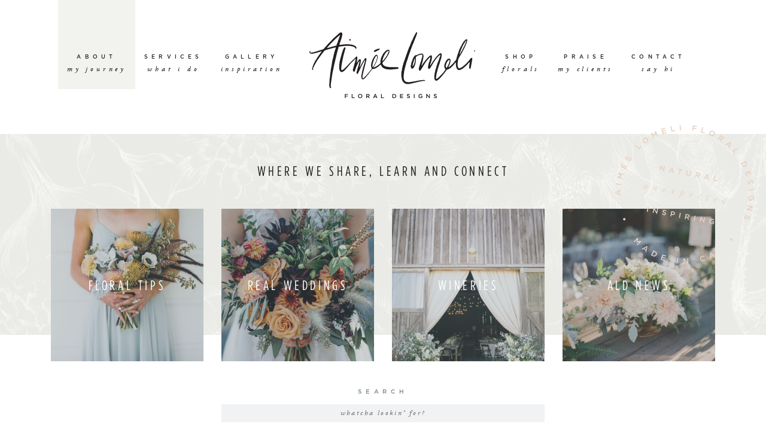

--- FILE ---
content_type: text/html; charset=UTF-8
request_url: https://aimeelomelidesigns.com/blog/
body_size: 15774
content:
<!DOCTYPE html>
<html lang="en-US">
<head>
	<!-- Google Tag Manager -->
	<script>(function(w,d,s,l,i){w[l]=w[l]||[];w[l].push({'gtm.start':
	new Date().getTime(),event:'gtm.js'});var f=d.getElementsByTagName(s)[0],
	j=d.createElement(s),dl=l!='dataLayer'?'&l='+l:'';j.async=true;j.src=
	'https://www.googletagmanager.com/gtm.js?id='+i+dl;f.parentNode.insertBefore(j,f);
	})(window,document,'script','dataLayer','GTM-WB2FSNM');</script>
	<!-- End Google Tag Manager -->
    <meta charset="UTF-8">
    
    <link href="//www.google-analytics.com" rel="dns-prefetch">
    <link href="https://aimeelomelidesigns.com/wp-content/themes/aimee/img/icons/favicon.ico" rel="shortcut icon">
    <link href="https://aimeelomelidesigns.com/wp-content/themes/aimee/img/icons/touch.png" rel="apple-touch-icon-precomposed">

    <meta name="viewport" content="width=device-width, initial-scale=1">
    <link rel="profile" href="http://gmpg.org/xfn/11">
    <link rel="pingback" href="https://aimeelomelidesigns.com/xmlrpc.php">

    <meta name='robots' content='index, follow, max-image-preview:large, max-snippet:-1, max-video-preview:-1' />
	<style>img:is([sizes="auto" i], [sizes^="auto," i]) { contain-intrinsic-size: 3000px 1500px }</style>
	
	<!-- This site is optimized with the Yoast SEO plugin v26.0 - https://yoast.com/wordpress/plugins/seo/ -->
	<title>Floral design &amp; event insights from California’s wine country</title>
	<meta name="description" content="Where we share, learn and connect over stunning botanicals, breathtaking florals, unique ideas and memorable events." />
	<link rel="canonical" href="https://aimeelomelidesigns.com/blog/" />
	<link rel="next" href="https://aimeelomelidesigns.com/blog/page/2/" />
	<meta property="og:locale" content="en_US" />
	<meta property="og:type" content="article" />
	<meta property="og:title" content="Floral design &amp; event insights from California’s wine country" />
	<meta property="og:description" content="Where we share, learn and connect over stunning botanicals, breathtaking florals, unique ideas and memorable events." />
	<meta property="og:url" content="https://aimeelomelidesigns.com/blog/" />
	<meta property="og:site_name" content="Aimée Lomeli Designs" />
	<meta name="twitter:card" content="summary_large_image" />
	<script type="application/ld+json" class="yoast-schema-graph">{"@context":"https://schema.org","@graph":[{"@type":["WebPage","CollectionPage"],"@id":"https://aimeelomelidesigns.com/blog/","url":"https://aimeelomelidesigns.com/blog/","name":"Floral design & event insights from California’s wine country","isPartOf":{"@id":"https://aimeelomelidesigns.com/#website"},"datePublished":"2019-12-30T14:32:07+00:00","dateModified":"2020-03-12T09:19:09+00:00","description":"Where we share, learn and connect over stunning botanicals, breathtaking florals, unique ideas and memorable events.","breadcrumb":{"@id":"https://aimeelomelidesigns.com/blog/#breadcrumb"},"inLanguage":"en-US"},{"@type":"BreadcrumbList","@id":"https://aimeelomelidesigns.com/blog/#breadcrumb","itemListElement":[{"@type":"ListItem","position":1,"name":"Home","item":"https://aimeelomelidesigns.com/"},{"@type":"ListItem","position":2,"name":"Blog"}]},{"@type":"WebSite","@id":"https://aimeelomelidesigns.com/#website","url":"https://aimeelomelidesigns.com/","name":"Aimée Lomeli Designs","description":"Sonoma County &amp; Napa Valley Wedding Florist","publisher":{"@id":"https://aimeelomelidesigns.com/#organization"},"potentialAction":[{"@type":"SearchAction","target":{"@type":"EntryPoint","urlTemplate":"https://aimeelomelidesigns.com/?s={search_term_string}"},"query-input":{"@type":"PropertyValueSpecification","valueRequired":true,"valueName":"search_term_string"}}],"inLanguage":"en-US"},{"@type":"Organization","@id":"https://aimeelomelidesigns.com/#organization","name":"Aimée Lomeli Designs","url":"https://aimeelomelidesigns.com/","logo":{"@type":"ImageObject","inLanguage":"en-US","@id":"https://aimeelomelidesigns.com/#/schema/logo/image/","url":"https://aimeelomelidesigns.com/wp-content/uploads/2021/07/Aimee-Lomeli-logo.png","contentUrl":"https://aimeelomelidesigns.com/wp-content/uploads/2021/07/Aimee-Lomeli-logo.png","width":318,"height":153,"caption":"Aimée Lomeli Designs"},"image":{"@id":"https://aimeelomelidesigns.com/#/schema/logo/image/"}}]}</script>
	<!-- / Yoast SEO plugin. -->


<link rel='dns-prefetch' href='//www.google.com' />
<link rel='dns-prefetch' href='//ajax.googleapis.com' />
<link rel='dns-prefetch' href='//cdnjs.cloudflare.com' />
<link rel='dns-prefetch' href='//fonts.googleapis.com' />
<link rel="alternate" type="application/rss+xml" title="Aimée Lomeli Designs &raquo; Feed" href="https://aimeelomelidesigns.com/feed/" />
<link rel="alternate" type="application/rss+xml" title="Aimée Lomeli Designs &raquo; Comments Feed" href="https://aimeelomelidesigns.com/comments/feed/" />
<script type="text/javascript">
/* <![CDATA[ */
window._wpemojiSettings = {"baseUrl":"https:\/\/s.w.org\/images\/core\/emoji\/16.0.1\/72x72\/","ext":".png","svgUrl":"https:\/\/s.w.org\/images\/core\/emoji\/16.0.1\/svg\/","svgExt":".svg","source":{"concatemoji":"https:\/\/aimeelomelidesigns.com\/wp-includes\/js\/wp-emoji-release.min.js?ver=6.8.3"}};
/*! This file is auto-generated */
!function(s,n){var o,i,e;function c(e){try{var t={supportTests:e,timestamp:(new Date).valueOf()};sessionStorage.setItem(o,JSON.stringify(t))}catch(e){}}function p(e,t,n){e.clearRect(0,0,e.canvas.width,e.canvas.height),e.fillText(t,0,0);var t=new Uint32Array(e.getImageData(0,0,e.canvas.width,e.canvas.height).data),a=(e.clearRect(0,0,e.canvas.width,e.canvas.height),e.fillText(n,0,0),new Uint32Array(e.getImageData(0,0,e.canvas.width,e.canvas.height).data));return t.every(function(e,t){return e===a[t]})}function u(e,t){e.clearRect(0,0,e.canvas.width,e.canvas.height),e.fillText(t,0,0);for(var n=e.getImageData(16,16,1,1),a=0;a<n.data.length;a++)if(0!==n.data[a])return!1;return!0}function f(e,t,n,a){switch(t){case"flag":return n(e,"\ud83c\udff3\ufe0f\u200d\u26a7\ufe0f","\ud83c\udff3\ufe0f\u200b\u26a7\ufe0f")?!1:!n(e,"\ud83c\udde8\ud83c\uddf6","\ud83c\udde8\u200b\ud83c\uddf6")&&!n(e,"\ud83c\udff4\udb40\udc67\udb40\udc62\udb40\udc65\udb40\udc6e\udb40\udc67\udb40\udc7f","\ud83c\udff4\u200b\udb40\udc67\u200b\udb40\udc62\u200b\udb40\udc65\u200b\udb40\udc6e\u200b\udb40\udc67\u200b\udb40\udc7f");case"emoji":return!a(e,"\ud83e\udedf")}return!1}function g(e,t,n,a){var r="undefined"!=typeof WorkerGlobalScope&&self instanceof WorkerGlobalScope?new OffscreenCanvas(300,150):s.createElement("canvas"),o=r.getContext("2d",{willReadFrequently:!0}),i=(o.textBaseline="top",o.font="600 32px Arial",{});return e.forEach(function(e){i[e]=t(o,e,n,a)}),i}function t(e){var t=s.createElement("script");t.src=e,t.defer=!0,s.head.appendChild(t)}"undefined"!=typeof Promise&&(o="wpEmojiSettingsSupports",i=["flag","emoji"],n.supports={everything:!0,everythingExceptFlag:!0},e=new Promise(function(e){s.addEventListener("DOMContentLoaded",e,{once:!0})}),new Promise(function(t){var n=function(){try{var e=JSON.parse(sessionStorage.getItem(o));if("object"==typeof e&&"number"==typeof e.timestamp&&(new Date).valueOf()<e.timestamp+604800&&"object"==typeof e.supportTests)return e.supportTests}catch(e){}return null}();if(!n){if("undefined"!=typeof Worker&&"undefined"!=typeof OffscreenCanvas&&"undefined"!=typeof URL&&URL.createObjectURL&&"undefined"!=typeof Blob)try{var e="postMessage("+g.toString()+"("+[JSON.stringify(i),f.toString(),p.toString(),u.toString()].join(",")+"));",a=new Blob([e],{type:"text/javascript"}),r=new Worker(URL.createObjectURL(a),{name:"wpTestEmojiSupports"});return void(r.onmessage=function(e){c(n=e.data),r.terminate(),t(n)})}catch(e){}c(n=g(i,f,p,u))}t(n)}).then(function(e){for(var t in e)n.supports[t]=e[t],n.supports.everything=n.supports.everything&&n.supports[t],"flag"!==t&&(n.supports.everythingExceptFlag=n.supports.everythingExceptFlag&&n.supports[t]);n.supports.everythingExceptFlag=n.supports.everythingExceptFlag&&!n.supports.flag,n.DOMReady=!1,n.readyCallback=function(){n.DOMReady=!0}}).then(function(){return e}).then(function(){var e;n.supports.everything||(n.readyCallback(),(e=n.source||{}).concatemoji?t(e.concatemoji):e.wpemoji&&e.twemoji&&(t(e.twemoji),t(e.wpemoji)))}))}((window,document),window._wpemojiSettings);
/* ]]> */
</script>
<link rel='stylesheet' id='sbi_styles-css' href='https://aimeelomelidesigns.com/wp-content/plugins/instagram-feed/css/sbi-styles.min.css?ver=6.9.1' type='text/css' media='all' />
<style id='wp-emoji-styles-inline-css' type='text/css'>

	img.wp-smiley, img.emoji {
		display: inline !important;
		border: none !important;
		box-shadow: none !important;
		height: 1em !important;
		width: 1em !important;
		margin: 0 0.07em !important;
		vertical-align: -0.1em !important;
		background: none !important;
		padding: 0 !important;
	}
</style>
<link rel='stylesheet' id='wp-block-library-css' href='https://aimeelomelidesigns.com/wp-includes/css/dist/block-library/style.min.css?ver=6.8.3' type='text/css' media='all' />
<style id='classic-theme-styles-inline-css' type='text/css'>
/*! This file is auto-generated */
.wp-block-button__link{color:#fff;background-color:#32373c;border-radius:9999px;box-shadow:none;text-decoration:none;padding:calc(.667em + 2px) calc(1.333em + 2px);font-size:1.125em}.wp-block-file__button{background:#32373c;color:#fff;text-decoration:none}
</style>
<style id='global-styles-inline-css' type='text/css'>
:root{--wp--preset--aspect-ratio--square: 1;--wp--preset--aspect-ratio--4-3: 4/3;--wp--preset--aspect-ratio--3-4: 3/4;--wp--preset--aspect-ratio--3-2: 3/2;--wp--preset--aspect-ratio--2-3: 2/3;--wp--preset--aspect-ratio--16-9: 16/9;--wp--preset--aspect-ratio--9-16: 9/16;--wp--preset--color--black: #000000;--wp--preset--color--cyan-bluish-gray: #abb8c3;--wp--preset--color--white: #ffffff;--wp--preset--color--pale-pink: #f78da7;--wp--preset--color--vivid-red: #cf2e2e;--wp--preset--color--luminous-vivid-orange: #ff6900;--wp--preset--color--luminous-vivid-amber: #fcb900;--wp--preset--color--light-green-cyan: #7bdcb5;--wp--preset--color--vivid-green-cyan: #00d084;--wp--preset--color--pale-cyan-blue: #8ed1fc;--wp--preset--color--vivid-cyan-blue: #0693e3;--wp--preset--color--vivid-purple: #9b51e0;--wp--preset--gradient--vivid-cyan-blue-to-vivid-purple: linear-gradient(135deg,rgba(6,147,227,1) 0%,rgb(155,81,224) 100%);--wp--preset--gradient--light-green-cyan-to-vivid-green-cyan: linear-gradient(135deg,rgb(122,220,180) 0%,rgb(0,208,130) 100%);--wp--preset--gradient--luminous-vivid-amber-to-luminous-vivid-orange: linear-gradient(135deg,rgba(252,185,0,1) 0%,rgba(255,105,0,1) 100%);--wp--preset--gradient--luminous-vivid-orange-to-vivid-red: linear-gradient(135deg,rgba(255,105,0,1) 0%,rgb(207,46,46) 100%);--wp--preset--gradient--very-light-gray-to-cyan-bluish-gray: linear-gradient(135deg,rgb(238,238,238) 0%,rgb(169,184,195) 100%);--wp--preset--gradient--cool-to-warm-spectrum: linear-gradient(135deg,rgb(74,234,220) 0%,rgb(151,120,209) 20%,rgb(207,42,186) 40%,rgb(238,44,130) 60%,rgb(251,105,98) 80%,rgb(254,248,76) 100%);--wp--preset--gradient--blush-light-purple: linear-gradient(135deg,rgb(255,206,236) 0%,rgb(152,150,240) 100%);--wp--preset--gradient--blush-bordeaux: linear-gradient(135deg,rgb(254,205,165) 0%,rgb(254,45,45) 50%,rgb(107,0,62) 100%);--wp--preset--gradient--luminous-dusk: linear-gradient(135deg,rgb(255,203,112) 0%,rgb(199,81,192) 50%,rgb(65,88,208) 100%);--wp--preset--gradient--pale-ocean: linear-gradient(135deg,rgb(255,245,203) 0%,rgb(182,227,212) 50%,rgb(51,167,181) 100%);--wp--preset--gradient--electric-grass: linear-gradient(135deg,rgb(202,248,128) 0%,rgb(113,206,126) 100%);--wp--preset--gradient--midnight: linear-gradient(135deg,rgb(2,3,129) 0%,rgb(40,116,252) 100%);--wp--preset--font-size--small: 13px;--wp--preset--font-size--medium: 20px;--wp--preset--font-size--large: 36px;--wp--preset--font-size--x-large: 42px;--wp--preset--spacing--20: 0.44rem;--wp--preset--spacing--30: 0.67rem;--wp--preset--spacing--40: 1rem;--wp--preset--spacing--50: 1.5rem;--wp--preset--spacing--60: 2.25rem;--wp--preset--spacing--70: 3.38rem;--wp--preset--spacing--80: 5.06rem;--wp--preset--shadow--natural: 6px 6px 9px rgba(0, 0, 0, 0.2);--wp--preset--shadow--deep: 12px 12px 50px rgba(0, 0, 0, 0.4);--wp--preset--shadow--sharp: 6px 6px 0px rgba(0, 0, 0, 0.2);--wp--preset--shadow--outlined: 6px 6px 0px -3px rgba(255, 255, 255, 1), 6px 6px rgba(0, 0, 0, 1);--wp--preset--shadow--crisp: 6px 6px 0px rgba(0, 0, 0, 1);}:where(.is-layout-flex){gap: 0.5em;}:where(.is-layout-grid){gap: 0.5em;}body .is-layout-flex{display: flex;}.is-layout-flex{flex-wrap: wrap;align-items: center;}.is-layout-flex > :is(*, div){margin: 0;}body .is-layout-grid{display: grid;}.is-layout-grid > :is(*, div){margin: 0;}:where(.wp-block-columns.is-layout-flex){gap: 2em;}:where(.wp-block-columns.is-layout-grid){gap: 2em;}:where(.wp-block-post-template.is-layout-flex){gap: 1.25em;}:where(.wp-block-post-template.is-layout-grid){gap: 1.25em;}.has-black-color{color: var(--wp--preset--color--black) !important;}.has-cyan-bluish-gray-color{color: var(--wp--preset--color--cyan-bluish-gray) !important;}.has-white-color{color: var(--wp--preset--color--white) !important;}.has-pale-pink-color{color: var(--wp--preset--color--pale-pink) !important;}.has-vivid-red-color{color: var(--wp--preset--color--vivid-red) !important;}.has-luminous-vivid-orange-color{color: var(--wp--preset--color--luminous-vivid-orange) !important;}.has-luminous-vivid-amber-color{color: var(--wp--preset--color--luminous-vivid-amber) !important;}.has-light-green-cyan-color{color: var(--wp--preset--color--light-green-cyan) !important;}.has-vivid-green-cyan-color{color: var(--wp--preset--color--vivid-green-cyan) !important;}.has-pale-cyan-blue-color{color: var(--wp--preset--color--pale-cyan-blue) !important;}.has-vivid-cyan-blue-color{color: var(--wp--preset--color--vivid-cyan-blue) !important;}.has-vivid-purple-color{color: var(--wp--preset--color--vivid-purple) !important;}.has-black-background-color{background-color: var(--wp--preset--color--black) !important;}.has-cyan-bluish-gray-background-color{background-color: var(--wp--preset--color--cyan-bluish-gray) !important;}.has-white-background-color{background-color: var(--wp--preset--color--white) !important;}.has-pale-pink-background-color{background-color: var(--wp--preset--color--pale-pink) !important;}.has-vivid-red-background-color{background-color: var(--wp--preset--color--vivid-red) !important;}.has-luminous-vivid-orange-background-color{background-color: var(--wp--preset--color--luminous-vivid-orange) !important;}.has-luminous-vivid-amber-background-color{background-color: var(--wp--preset--color--luminous-vivid-amber) !important;}.has-light-green-cyan-background-color{background-color: var(--wp--preset--color--light-green-cyan) !important;}.has-vivid-green-cyan-background-color{background-color: var(--wp--preset--color--vivid-green-cyan) !important;}.has-pale-cyan-blue-background-color{background-color: var(--wp--preset--color--pale-cyan-blue) !important;}.has-vivid-cyan-blue-background-color{background-color: var(--wp--preset--color--vivid-cyan-blue) !important;}.has-vivid-purple-background-color{background-color: var(--wp--preset--color--vivid-purple) !important;}.has-black-border-color{border-color: var(--wp--preset--color--black) !important;}.has-cyan-bluish-gray-border-color{border-color: var(--wp--preset--color--cyan-bluish-gray) !important;}.has-white-border-color{border-color: var(--wp--preset--color--white) !important;}.has-pale-pink-border-color{border-color: var(--wp--preset--color--pale-pink) !important;}.has-vivid-red-border-color{border-color: var(--wp--preset--color--vivid-red) !important;}.has-luminous-vivid-orange-border-color{border-color: var(--wp--preset--color--luminous-vivid-orange) !important;}.has-luminous-vivid-amber-border-color{border-color: var(--wp--preset--color--luminous-vivid-amber) !important;}.has-light-green-cyan-border-color{border-color: var(--wp--preset--color--light-green-cyan) !important;}.has-vivid-green-cyan-border-color{border-color: var(--wp--preset--color--vivid-green-cyan) !important;}.has-pale-cyan-blue-border-color{border-color: var(--wp--preset--color--pale-cyan-blue) !important;}.has-vivid-cyan-blue-border-color{border-color: var(--wp--preset--color--vivid-cyan-blue) !important;}.has-vivid-purple-border-color{border-color: var(--wp--preset--color--vivid-purple) !important;}.has-vivid-cyan-blue-to-vivid-purple-gradient-background{background: var(--wp--preset--gradient--vivid-cyan-blue-to-vivid-purple) !important;}.has-light-green-cyan-to-vivid-green-cyan-gradient-background{background: var(--wp--preset--gradient--light-green-cyan-to-vivid-green-cyan) !important;}.has-luminous-vivid-amber-to-luminous-vivid-orange-gradient-background{background: var(--wp--preset--gradient--luminous-vivid-amber-to-luminous-vivid-orange) !important;}.has-luminous-vivid-orange-to-vivid-red-gradient-background{background: var(--wp--preset--gradient--luminous-vivid-orange-to-vivid-red) !important;}.has-very-light-gray-to-cyan-bluish-gray-gradient-background{background: var(--wp--preset--gradient--very-light-gray-to-cyan-bluish-gray) !important;}.has-cool-to-warm-spectrum-gradient-background{background: var(--wp--preset--gradient--cool-to-warm-spectrum) !important;}.has-blush-light-purple-gradient-background{background: var(--wp--preset--gradient--blush-light-purple) !important;}.has-blush-bordeaux-gradient-background{background: var(--wp--preset--gradient--blush-bordeaux) !important;}.has-luminous-dusk-gradient-background{background: var(--wp--preset--gradient--luminous-dusk) !important;}.has-pale-ocean-gradient-background{background: var(--wp--preset--gradient--pale-ocean) !important;}.has-electric-grass-gradient-background{background: var(--wp--preset--gradient--electric-grass) !important;}.has-midnight-gradient-background{background: var(--wp--preset--gradient--midnight) !important;}.has-small-font-size{font-size: var(--wp--preset--font-size--small) !important;}.has-medium-font-size{font-size: var(--wp--preset--font-size--medium) !important;}.has-large-font-size{font-size: var(--wp--preset--font-size--large) !important;}.has-x-large-font-size{font-size: var(--wp--preset--font-size--x-large) !important;}
:where(.wp-block-post-template.is-layout-flex){gap: 1.25em;}:where(.wp-block-post-template.is-layout-grid){gap: 1.25em;}
:where(.wp-block-columns.is-layout-flex){gap: 2em;}:where(.wp-block-columns.is-layout-grid){gap: 2em;}
:root :where(.wp-block-pullquote){font-size: 1.5em;line-height: 1.6;}
</style>
<link rel='stylesheet' id='apsp-font-opensans-css' href='//fonts.googleapis.com/css?family=Open+Sans&#038;ver=6.8.3' type='text/css' media='all' />
<link rel='stylesheet' id='apsp-frontend-css-css' href='https://aimeelomelidesigns.com/wp-content/plugins/accesspress-pinterest/css/frontend.css?ver=3.3.5' type='text/css' media='all' />
<link rel='stylesheet' id='fontawesome-css-css' href='https://aimeelomelidesigns.com/wp-content/themes/aimee/css/fontawesome-all.min.css?ver=5.7.2' type='text/css' media='all' />
<link rel='stylesheet' id='bootstrap-css-css' href='https://aimeelomelidesigns.com/wp-content/themes/aimee/css/bootstrap.min.css?ver=3.3.6' type='text/css' media='all' />
<link rel='stylesheet' id='exq-normalize-css' href='https://aimeelomelidesigns.com/wp-content/themes/aimee/css/normalize.css?ver=1.0.0' type='text/css' media='all' />
<link rel='stylesheet' id='exq-style-css' href='https://aimeelomelidesigns.com/wp-content/themes/aimee/style.css?ver=6.8.3' type='text/css' media='all' />
<link rel='stylesheet' id='exq-responsive-css' href='https://aimeelomelidesigns.com/wp-content/themes/aimee/css/responsive.css?ver=1.0.0' type='text/css' media='all' />
<script type="text/javascript" src="https://ajax.googleapis.com/ajax/libs/jquery/1.10.2/jquery.min.js?ver=1.10.2" id="jquery-js"></script>
<script type="text/javascript" src="//cdnjs.cloudflare.com/ajax/libs/jquery-cookie/1.4.1/jquery.cookie.min.js?ver=1.4.1" id="exq-cookie-js"></script>
<link rel="https://api.w.org/" href="https://aimeelomelidesigns.com/wp-json/" /><link rel="EditURI" type="application/rsd+xml" title="RSD" href="https://aimeelomelidesigns.com/xmlrpc.php?rsd" />
		<style type="text/css" id="wp-custom-css">
			@media (min-width: 768px) {
	.gal-hldr .img {
		height: 475px;
	}
	.gal-hldr .img img {
		object-fit: cover !important;
		width: 100%;
		height: 100%;
	}
}
/* SERVICES PAGE CONTRAST ISSUES */
.services .wdg.n2 .hldr .tit,
.services .wdg.n2 .hldr p {
	color: #2b5660;
}
.services .wdg.n1 .hldr {
	background: #5f6c70;
}

/* MOBILE POPUP */
@media (max-width: 700px) {
	.modal-body p { line-height: 1.3 !important }
	.modal-body h2 { margin-bottom: 16px !important }
	.modal-body h4 {
		margin-top: 16px !important;
		margin-bottom: 15px !important;
	}
	.modal-header { padding: 20px 0 0 !important }
}

/* HOME PAGE ISSUES */
/*
.homepage .top-section .ovrl {
	background: rgba(0,0,0,.4)
}
*/
.modal-body label.gfield_label {
	display: inline-block !important;
	font-weight: normal !important;
}
.modal-body input[type="email"] {
	border: none;
	border-radius: 0;
	-webkit-appearance: none;
	-moz-appearance: none;
	border-bottom: 1px solid #e4e0df;
	text-transform: uppercase;
	font-family: 'garamond' !important;
	font-size: 13px !important;
	font-weight: 500 !important;
	letter-spacing: 0.28em !important;
	color: #bfbbb7;
	height: 32px;
}
.gform_wrapper.gravity-theme .gform_footer.top_label {
	display: block;
}

.home .main-navigation li:hover a {
	color: #000 !important;
}
.home h2.subtitle,
.home h3 {
	color: #5f6c70;
}
.homepage .tests-section .but a {
	color: #000;
}

/* NEW FOR IMAGE GALLERY */
.image-container {
    position: relative;
    display: inline-block;
}

.image-container img {
    display: block;
    max-width: 100%; /* Ensures images are responsive */
}

.image-container figcaption {
    position: absolute;
    bottom: 0;
    left: 0;
    width: 100%;
    background-color: rgba(0, 0, 0, 0.7); /* Dark background */
    color: white;
    text-align: center;
    padding: 5px;
    font-size: 14px;
    opacity: 0; /* Initially hidden */
    transition: opacity 0.3s ease;
}

/*gallery fixes*/
.image-container:hover figcaption {
    opacity: 1; /* Show caption on hover */
}
.chocolat-wrapper .chocolat-right,
.chocolat-wrapper .chocolat-left {
	background-size: contain !important;
}		</style>
		<!-- lobstervine add flodesk popup -->
    <script>
      (function(w, d, t, h, s, n) {
        w.FlodeskObject = n;
        var fn = function() {
          (w[n].q = w[n].q || []).push(arguments);
        };
        w[n] = w[n] || fn;
        var f = d.getElementsByTagName(t)[0];
        var v = '?v=' + Math.floor(new Date().getTime() / (120 * 1000)) * 60;
        var sm = d.createElement(t);
        sm.async = true;
        sm.type = 'module';
        sm.src = h + s + '.mjs' + v;
        f.parentNode.insertBefore(sm, f);
        var sn = d.createElement(t);
        sn.async = true;
        sn.noModule = true;
        sn.src = h + s + '.js' + v;
        f.parentNode.insertBefore(sn, f);
      })(window, document, 'script', 'https://assets.flodesk.com', '/universal', 'fd');
    </script>
    <script>
      window.fd('form', {
        formId: '67a53d92b213f7f2277b88fb'
      });
    </script>
</head>

<body class="blog wp-theme-aimee hfeed" ontouchstart="">
	<!-- Google Tag Manager (noscript) -->
	<noscript><iframe src="https://www.googletagmanager.com/ns.html?id=GTM-WB2FSNM";
	height="0" width="0" style="display:none;visibility:hidden"></iframe></noscript>
	<!-- End Google Tag Manager (noscript) -->
<div id="page" class="site">
	<a class="skip-link screen-reader-text" href="#content">Skip to content</a>

	<header id="masthead" class="site-header" role="banner">
        <div class="container menu-hldr">
		<div class="site-branding visible-sm visible-xs">
			<a href="https://aimeelomelidesigns.com">
                <img src="https://aimeelomelidesigns.com/wp-content/themes/aimee/img/logo.svg" alt="Logo" class="logo-img">
            </a>
		</div><!-- .site-branding -->

		<div class="navbar navbar-default hidden-lg hidden-md tgl">
                <button type="button" class="navbar-toggle" data-toggle="offcanvas">
                    <div class="icon-bar one"></div>
                    <div class="icon-bar two"></div>
                    <div class="icon-bar three"></div>
                </button>
            </div> 
            
            <div class="hidden-lg hidden-md navbar-section sidebar-offcanvas">                
                <ul id="primary-menu-mobile" class="nav navbar-nav navbar-default"><li id="menu-item-127" class="menu-item menu-item-type-post_type menu-item-object-page current-menu-ancestor current-menu-parent current_page_parent current_page_ancestor menu-item-has-children dropdown active menu-item-127"><a href="https://aimeelomelidesigns.com/about/" class="dropdown-toggle" data-toggle="dropdown">About <b class="caret"></b><span class="menu-item-description">My journey</span></a>
<ul class="dropdown-menu">
	<li id="menu-item-126" class="menu-item menu-item-type-post_type menu-item-object-page current-menu-item page_item page-item-103 current_page_item current_page_parent active menu-item-126"><a href="https://aimeelomelidesigns.com/blog/">Blog<span class="menu-item-description">Insights</span></a></li>
</ul>
</li>
<li id="menu-item-128" class="menu-item menu-item-type-post_type menu-item-object-page menu-item-128"><a href="https://aimeelomelidesigns.com/services/">Services<span class="menu-item-description">what I do</span></a></li>
<li id="menu-item-237" class="menu-item menu-item-type-post_type menu-item-object-page menu-item-has-children dropdown menu-item-237"><a href="https://aimeelomelidesigns.com/portfolio/" class="dropdown-toggle" data-toggle="dropdown">Gallery <b class="caret"></b><span class="menu-item-description">Inspiration</span></a>
<ul class="dropdown-menu">
	<li id="menu-item-135" class="menu-item menu-item-type-taxonomy menu-item-object-types menu-item-135"><a href="https://aimeelomelidesigns.com/portfolio-category/wineries/">Wineries</a></li>
	<li id="menu-item-134" class="menu-item menu-item-type-taxonomy menu-item-object-types menu-item-134"><a href="https://aimeelomelidesigns.com/portfolio-category/weddings/">Weddings</a></li>
	<li id="menu-item-467" class="menu-item menu-item-type-taxonomy menu-item-object-types menu-item-467"><a href="https://aimeelomelidesigns.com/portfolio-category/celebrations/">Parties</a></li>
	<li id="menu-item-580" class="menu-item menu-item-type-taxonomy menu-item-object-types menu-item-580"><a href="https://aimeelomelidesigns.com/portfolio-category/videos/">Videos</a></li>
	<li id="menu-item-581" class="menu-item menu-item-type-taxonomy menu-item-object-types menu-item-581"><a href="https://aimeelomelidesigns.com/portfolio-category/corporate-events/">Corporate Events</a></li>
</ul>
</li>
<li id="menu-item-132" class="hidden-sm hidden-xs mid-logo menu-item menu-item-type-post_type menu-item-object-page menu-item-home menu-item-132"><a href="https://aimeelomelidesigns.com/">logo</a></li>
<li id="menu-item-1261" class="menu-item menu-item-type-custom menu-item-object-custom menu-item-1261"><a href="https://shop.aimeelomelidesigns.com">Shop<span class="menu-item-description">florals</span></a></li>
<li id="menu-item-131" class="menu-item menu-item-type-post_type menu-item-object-page menu-item-131"><a href="https://aimeelomelidesigns.com/testimonials/">Praise<span class="menu-item-description">My clients</span></a></li>
<li id="menu-item-130" class="menu-item menu-item-type-post_type menu-item-object-page menu-item-130"><a href="https://aimeelomelidesigns.com/contact/">Contact<span class="menu-item-description">Say hi</span></a></li>
</ul>            </div>
		<nav id="site-navigation" class="main-navigation hidden-xs hidden-sm" role="navigation">			
			<div class="menu-main-navigation-container"><ul id="primary-menu" class="menu"><li class="menu-item menu-item-type-post_type menu-item-object-page current-menu-ancestor current-menu-parent current_page_parent current_page_ancestor menu-item-has-children menu-item-127"><a href="https://aimeelomelidesigns.com/about/">About<span class="menu-item-description">My journey</span></a>
<ul class="sub-menu">
	<li class="menu-item menu-item-type-post_type menu-item-object-page current-menu-item page_item page-item-103 current_page_item current_page_parent menu-item-126"><a href="https://aimeelomelidesigns.com/blog/" aria-current="page">Blog<span class="menu-item-description">Insights</span></a></li>
</ul>
</li>
<li class="menu-item menu-item-type-post_type menu-item-object-page menu-item-128"><a href="https://aimeelomelidesigns.com/services/">Services<span class="menu-item-description">what I do</span></a></li>
<li class="menu-item menu-item-type-post_type menu-item-object-page menu-item-has-children menu-item-237"><a href="https://aimeelomelidesigns.com/portfolio/">Gallery<span class="menu-item-description">Inspiration</span></a>
<ul class="sub-menu">
	<li class="menu-item menu-item-type-taxonomy menu-item-object-types menu-item-135"><a href="https://aimeelomelidesigns.com/portfolio-category/wineries/">Wineries</a></li>
	<li class="menu-item menu-item-type-taxonomy menu-item-object-types menu-item-134"><a href="https://aimeelomelidesigns.com/portfolio-category/weddings/">Weddings</a></li>
	<li class="menu-item menu-item-type-taxonomy menu-item-object-types menu-item-467"><a href="https://aimeelomelidesigns.com/portfolio-category/celebrations/">Parties</a></li>
	<li class="menu-item menu-item-type-taxonomy menu-item-object-types menu-item-580"><a href="https://aimeelomelidesigns.com/portfolio-category/videos/">Videos</a></li>
	<li class="menu-item menu-item-type-taxonomy menu-item-object-types menu-item-581"><a href="https://aimeelomelidesigns.com/portfolio-category/corporate-events/">Corporate Events</a></li>
</ul>
</li>
<li class="hidden-sm hidden-xs mid-logo menu-item menu-item-type-post_type menu-item-object-page menu-item-home menu-item-132"><a href="https://aimeelomelidesigns.com/">logo</a></li>
<li class="menu-item menu-item-type-custom menu-item-object-custom menu-item-1261"><a href="https://shop.aimeelomelidesigns.com">Shop<span class="menu-item-description">florals</span></a></li>
<li class="menu-item menu-item-type-post_type menu-item-object-page menu-item-131"><a href="https://aimeelomelidesigns.com/testimonials/">Praise<span class="menu-item-description">My clients</span></a></li>
<li class="menu-item menu-item-type-post_type menu-item-object-page menu-item-130"><a href="https://aimeelomelidesigns.com/contact/">Contact<span class="menu-item-description">Say hi</span></a></li>
</ul></div>		</nav><!-- #site-navigation -->
            <script type="text/javascript">
                $(".navbar-toggle").on('click', function() {
                  $(this).toggleClass("on");
                  $('.navbar-section').toggleClass("on");
                });
            </script>
        </div>
        <div class="clearfix"></div>

	</header><!-- #masthead -->


	<div id="content" class="site-content">

	<div id="primary" class="content-area">
		<main id="main" class="site-main blog" role="main">
        
        <div class="blog-header">
    <div class="container">
        <h1 class="page-title">Where we share, learn and connect</h1>
        <h2 class="subtitle"></h2>
                    <div class="cats">
                            <div class="ctg col-md-3 col-sm-6 col-xs-6">
                                            <a href="#" target="">
                                            <img src="https://aimeelomelidesigns.com/wp-content/uploads/2019/12/image8-480x480.jpg" class="thmb" alt="Woman in light blue dress holding eclectic bouquet of various flower types, floral design by Aimee Lomeli Designs, Sonoma and Napa County florist" />
                        <div class="ovrl"></div>
                        <div class="tit">
                            floral tips                        </div>
                                            </a>
                                    </div>

                                <div class="ctg col-md-3 col-sm-6 col-xs-6">
                                            <a href="#" target="">
                                            <img src="https://aimeelomelidesigns.com/wp-content/uploads/2020/01/caitlin-and-matt-stemple-creek-ranch-wedding-471-1-480x480.jpg" class="thmb" alt="Bride in wedding dress holding bouqet of orange, pink, and green flowers in front of her – High-end floral design by Aimee Lomeli Designs" />
                        <div class="ovrl"></div>
                        <div class="tit">
                            real weddings                        </div>
                                            </a>
                                    </div>

                                <div class="ctg col-md-3 col-sm-6 col-xs-6">
                                            <a href="#" target="">
                                            <img src="https://aimeelomelidesigns.com/wp-content/uploads/2019/12/image5-480x480.jpg" class="thmb" alt="The front of a wooden barn, decorated with white curtains and floral arrangements, with tables set up inside for a wine country reception – floral design and styling by Aimée Lomeli Designs, Sonoma & Napa County florist" />
                        <div class="ovrl"></div>
                        <div class="tit">
                            wineries                        </div>
                                            </a>
                                    </div>

                                <div class="ctg col-md-3 col-sm-6 col-xs-6">
                                            <a href="#" target="">
                                            <img src="https://aimeelomelidesigns.com/wp-content/uploads/2019/12/image2-480x480.jpg" class="thmb" alt="Wooden table with white floral centerpieces and white candle" />
                        <div class="ovrl"></div>
                        <div class="tit">
                            ALD news                        </div>
                                            </a>
                                    </div>

                                <div class="clearfix"></div>
            </div>
                <div class="stamp"></div>
    </div>
</div>
<div class="src">
    <div class="container">
        <h4>Search</h4>
        <form method="get" id="searchform" action="https://aimeelomelidesigns.com/">            
            <input type="text" class="field" name="s" id="s" placeholder="whatcha lookin’ for?" />
            <input type="submit" class="submit" name="submit" id="searchsubmit" value="Search" />
        </form>    
    </div>
</div>        <div class="container"> 
						<header>
					<h1 class="page-title screen-reader-text">Blog</h1>
				</header>

			
<article id="post-791" class="post-791 post type-post status-publish format-standard has-post-thumbnail hentry category-real-weddings tag-bohemian-weddings tag-california-wedding-florist tag-neutral-wedding-flowers tag-real-weddings">
    <div class="feat-img col-lg-7 col-md-7 col-sm-12 col-xs-12">
        <img width="800" height="534" src="https://aimeelomelidesigns.com/wp-content/uploads/2021/08/Heather_Adrian_1043-800x534.jpg" class="attachment-arch-thumb size-arch-thumb wp-post-image" alt="" decoding="async" fetchpriority="high" srcset="https://aimeelomelidesigns.com/wp-content/uploads/2021/08/Heather_Adrian_1043-800x534.jpg 800w, https://aimeelomelidesigns.com/wp-content/uploads/2021/08/Heather_Adrian_1043-250x167.jpg 250w, https://aimeelomelidesigns.com/wp-content/uploads/2021/08/Heather_Adrian_1043-700x467.jpg 700w, https://aimeelomelidesigns.com/wp-content/uploads/2021/08/Heather_Adrian_1043-768x513.jpg 768w, https://aimeelomelidesigns.com/wp-content/uploads/2021/08/Heather_Adrian_1043-120x80.jpg 120w, https://aimeelomelidesigns.com/wp-content/uploads/2021/08/Heather_Adrian_1043.jpg 900w" sizes="(max-width: 800px) 100vw, 800px" />    
    </div>
    <div class="right-e col-lg-5 col-md-5 col-sm-12 col-xs-12">
        <h2 class="entry-title"><a href="https://aimeelomelidesigns.com/heather-adrian-golden-hour-mini-mony/">Heather &#038; Adrian, Golden Hour Mini-Mony</a></h2>
        <div class="meta">
            September 2, 2021 | <a href="https://aimeelomelidesigns.com/category/real-weddings/" rel="category tag">Real Weddings</a>        </div>
        <div class="exrpt">
            <p>Todays&#8217; golden hour wedding is undeniable proof that even the smallest gathering can be a stunningly beautiful celebration of love. Heather &amp; Adrian tied the knot at a private home with just 15 guests after their original wedding plans were postponed. Their mini-mony was planned in only a couple of months but you&#8217;d never know [&hellip;]</p>
        </div>
        <div class="more">
            <a href="https://aimeelomelidesigns.com/heather-adrian-golden-hour-mini-mony/">Read this post</a>
        </div>
    </div>
    <div class="clearfix"></div>	
</article><!-- #post-## -->

<article id="post-774" class="post-774 post type-post status-publish format-standard has-post-thumbnail hentry category-home-garden tag-aimees-garden tag-california-gardening tag-garden-inspiration tag-home-and-garden">
    <div class="feat-img col-lg-7 col-md-7 col-sm-12 col-xs-12">
        <img width="800" height="1200" src="https://aimeelomelidesigns.com/wp-content/uploads/2021/07/1-800x1200.png" class="attachment-arch-thumb size-arch-thumb wp-post-image" alt="" decoding="async" srcset="https://aimeelomelidesigns.com/wp-content/uploads/2021/07/1.png 800w, https://aimeelomelidesigns.com/wp-content/uploads/2021/07/1-250x375.png 250w, https://aimeelomelidesigns.com/wp-content/uploads/2021/07/1-700x1050.png 700w, https://aimeelomelidesigns.com/wp-content/uploads/2021/07/1-768x1152.png 768w, https://aimeelomelidesigns.com/wp-content/uploads/2021/07/1-120x180.png 120w" sizes="(max-width: 800px) 100vw, 800px" />    
    </div>
    <div class="right-e col-lg-5 col-md-5 col-sm-12 col-xs-12">
        <h2 class="entry-title"><a href="https://aimeelomelidesigns.com/summer-garden-varieties-we-love-plus-a-peek-into-aimees-garden/">Summer Garden Varieties We Love (Plus a Peek into Aimee&#8217;s Garden!)</a></h2>
        <div class="meta">
            August 19, 2021 | <a href="https://aimeelomelidesigns.com/category/home-garden/" rel="category tag">Home &amp; Garden</a>        </div>
        <div class="exrpt">
            <p>Gardening and curating outdoor spaces has always been a passion of ours. We love transforming a lovely outdoor spaces into a true oasis with textural arrangements and designs both in vessels and in the ground. Today,we thought it would be fun to share some of our favorite summer varietals and give you a peek into [&hellip;]</p>
        </div>
        <div class="more">
            <a href="https://aimeelomelidesigns.com/summer-garden-varieties-we-love-plus-a-peek-into-aimees-garden/">Read this post</a>
        </div>
    </div>
    <div class="clearfix"></div>	
</article><!-- #post-## -->

<article id="post-754" class="post-754 post type-post status-publish format-standard has-post-thumbnail hentry category-real-weddings tag-california-wedding-florist tag-chateau-st-jean tag-colorful-wedding-flowers tag-napa tag-wine-country-florist tag-wine-country-wedding tag-winery-florals">
    <div class="feat-img col-lg-7 col-md-7 col-sm-12 col-xs-12">
        <img width="800" height="1200" src="https://aimeelomelidesigns.com/wp-content/uploads/2021/05/Leigha_Thomas_wedding_0326-800x1200.jpg" class="attachment-arch-thumb size-arch-thumb wp-post-image" alt="" decoding="async" srcset="https://aimeelomelidesigns.com/wp-content/uploads/2021/05/Leigha_Thomas_wedding_0326-scaled.jpg 800w, https://aimeelomelidesigns.com/wp-content/uploads/2021/05/Leigha_Thomas_wedding_0326-250x375.jpg 250w, https://aimeelomelidesigns.com/wp-content/uploads/2021/05/Leigha_Thomas_wedding_0326-700x1050.jpg 700w, https://aimeelomelidesigns.com/wp-content/uploads/2021/05/Leigha_Thomas_wedding_0326-768x1152.jpg 768w, https://aimeelomelidesigns.com/wp-content/uploads/2021/05/Leigha_Thomas_wedding_0326-1024x1536.jpg 1024w, https://aimeelomelidesigns.com/wp-content/uploads/2021/05/Leigha_Thomas_wedding_0326-1365x2048.jpg 1365w, https://aimeelomelidesigns.com/wp-content/uploads/2021/05/Leigha_Thomas_wedding_0326-120x180.jpg 120w" sizes="(max-width: 800px) 100vw, 800px" />    
    </div>
    <div class="right-e col-lg-5 col-md-5 col-sm-12 col-xs-12">
        <h2 class="entry-title"><a href="https://aimeelomelidesigns.com/golden-sunset-wedding-at-chateau-st-jean/">Golden Sunset Wedding at Chateau St. Jean</a></h2>
        <div class="meta">
            June 10, 2021 | <a href="https://aimeelomelidesigns.com/category/real-weddings/" rel="category tag">Real Weddings</a>        </div>
        <div class="exrpt">
            <p>Nothing beats a sunset wedding in California Wine Country. Today&#8217;s real wedding is full of truly stunning sunset hues that fade from warm gold to soft blues as the evening falls. Get ready to fall in love! Our couple tied the knot at the stunning Chateau St. Jean winery in Kenwood, CA. This venue really [&hellip;]</p>
        </div>
        <div class="more">
            <a href="https://aimeelomelidesigns.com/golden-sunset-wedding-at-chateau-st-jean/">Read this post</a>
        </div>
    </div>
    <div class="clearfix"></div>	
</article><!-- #post-## -->

	<nav class="navigation posts-navigation" aria-label="Posts">
		<h2 class="screen-reader-text">Posts navigation</h2>
		<div class="nav-links"><div class="nav-previous"><a href="https://aimeelomelidesigns.com/blog/page/2/" >Older posts</a></div></div>
	</nav>        </div>   
		</main><!-- #main -->
	</div><!-- #primary -->


	</div><!-- #content -->
    <div class="insta">
        <h3>Connect with Aimée on Instagram</h3>
        
<div id="sb_instagram"  class="sbi sbi_mob_col_1 sbi_tab_col_2 sbi_col_5" style="width: 100%;"	 data-feedid="sbi_aimeelomelidesigns#5"  data-res="auto" data-cols="5" data-colsmobile="1" data-colstablet="2" data-num="5" data-nummobile="" data-item-padding="0"	 data-shortcode-atts="{&quot;num&quot;:&quot;5&quot;,&quot;cols&quot;:&quot;5&quot;,&quot;imagepadding&quot;:&quot;0&quot;,&quot;showbutton&quot;:&quot;false&quot;,&quot;showheader&quot;:&quot;false&quot;,&quot;showfollow&quot;:&quot;false&quot;}"  data-postid="754" data-locatornonce="33ccfdb56d" data-imageaspectratio="1:1" data-sbi-flags="favorLocal">
	
	<div id="sbi_images" >
		<div class="sbi_item sbi_type_image sbi_new sbi_transition"
	id="sbi_18065872118216655" data-date="1769180534">
	<div class="sbi_photo_wrap">
		<a class="sbi_photo" href="https://www.instagram.com/p/DT24Rc-jshN/" target="_blank" rel="noopener nofollow"
			data-full-res="https://scontent-ord5-2.cdninstagram.com/v/t51.82787-15/619897559_18551584027021909_8152162335970665058_n.jpg?stp=dst-jpg_e35_tt6&#038;_nc_cat=102&#038;ccb=7-5&#038;_nc_sid=18de74&#038;efg=eyJlZmdfdGFnIjoiRkVFRC5iZXN0X2ltYWdlX3VybGdlbi5DMyJ9&#038;_nc_ohc=zaCswjgqNT8Q7kNvwEDM59V&#038;_nc_oc=AdnkJ1MNsLzYx9tEE5WxFGWpPPtcjHQHHLsajYspjMWE1TCLnK-OIIEGd3dg2_kejyY&#038;_nc_zt=23&#038;_nc_ht=scontent-ord5-2.cdninstagram.com&#038;edm=AM6HXa8EAAAA&#038;_nc_gid=8EfM_trm9Z4BDoCN6Dzbrg&#038;oh=00_Afpj12wiFQgLTDqIFRA_zbNijLRdmX4_CmlYY2_cV9MgeQ&#038;oe=6979BA4C"
			data-img-src-set="{&quot;d&quot;:&quot;https:\/\/scontent-ord5-2.cdninstagram.com\/v\/t51.82787-15\/619897559_18551584027021909_8152162335970665058_n.jpg?stp=dst-jpg_e35_tt6&amp;_nc_cat=102&amp;ccb=7-5&amp;_nc_sid=18de74&amp;efg=eyJlZmdfdGFnIjoiRkVFRC5iZXN0X2ltYWdlX3VybGdlbi5DMyJ9&amp;_nc_ohc=zaCswjgqNT8Q7kNvwEDM59V&amp;_nc_oc=AdnkJ1MNsLzYx9tEE5WxFGWpPPtcjHQHHLsajYspjMWE1TCLnK-OIIEGd3dg2_kejyY&amp;_nc_zt=23&amp;_nc_ht=scontent-ord5-2.cdninstagram.com&amp;edm=AM6HXa8EAAAA&amp;_nc_gid=8EfM_trm9Z4BDoCN6Dzbrg&amp;oh=00_Afpj12wiFQgLTDqIFRA_zbNijLRdmX4_CmlYY2_cV9MgeQ&amp;oe=6979BA4C&quot;,&quot;150&quot;:&quot;https:\/\/scontent-ord5-2.cdninstagram.com\/v\/t51.82787-15\/619897559_18551584027021909_8152162335970665058_n.jpg?stp=dst-jpg_e35_tt6&amp;_nc_cat=102&amp;ccb=7-5&amp;_nc_sid=18de74&amp;efg=eyJlZmdfdGFnIjoiRkVFRC5iZXN0X2ltYWdlX3VybGdlbi5DMyJ9&amp;_nc_ohc=zaCswjgqNT8Q7kNvwEDM59V&amp;_nc_oc=AdnkJ1MNsLzYx9tEE5WxFGWpPPtcjHQHHLsajYspjMWE1TCLnK-OIIEGd3dg2_kejyY&amp;_nc_zt=23&amp;_nc_ht=scontent-ord5-2.cdninstagram.com&amp;edm=AM6HXa8EAAAA&amp;_nc_gid=8EfM_trm9Z4BDoCN6Dzbrg&amp;oh=00_Afpj12wiFQgLTDqIFRA_zbNijLRdmX4_CmlYY2_cV9MgeQ&amp;oe=6979BA4C&quot;,&quot;320&quot;:&quot;https:\/\/scontent-ord5-2.cdninstagram.com\/v\/t51.82787-15\/619897559_18551584027021909_8152162335970665058_n.jpg?stp=dst-jpg_e35_tt6&amp;_nc_cat=102&amp;ccb=7-5&amp;_nc_sid=18de74&amp;efg=eyJlZmdfdGFnIjoiRkVFRC5iZXN0X2ltYWdlX3VybGdlbi5DMyJ9&amp;_nc_ohc=zaCswjgqNT8Q7kNvwEDM59V&amp;_nc_oc=AdnkJ1MNsLzYx9tEE5WxFGWpPPtcjHQHHLsajYspjMWE1TCLnK-OIIEGd3dg2_kejyY&amp;_nc_zt=23&amp;_nc_ht=scontent-ord5-2.cdninstagram.com&amp;edm=AM6HXa8EAAAA&amp;_nc_gid=8EfM_trm9Z4BDoCN6Dzbrg&amp;oh=00_Afpj12wiFQgLTDqIFRA_zbNijLRdmX4_CmlYY2_cV9MgeQ&amp;oe=6979BA4C&quot;,&quot;640&quot;:&quot;https:\/\/scontent-ord5-2.cdninstagram.com\/v\/t51.82787-15\/619897559_18551584027021909_8152162335970665058_n.jpg?stp=dst-jpg_e35_tt6&amp;_nc_cat=102&amp;ccb=7-5&amp;_nc_sid=18de74&amp;efg=eyJlZmdfdGFnIjoiRkVFRC5iZXN0X2ltYWdlX3VybGdlbi5DMyJ9&amp;_nc_ohc=zaCswjgqNT8Q7kNvwEDM59V&amp;_nc_oc=AdnkJ1MNsLzYx9tEE5WxFGWpPPtcjHQHHLsajYspjMWE1TCLnK-OIIEGd3dg2_kejyY&amp;_nc_zt=23&amp;_nc_ht=scontent-ord5-2.cdninstagram.com&amp;edm=AM6HXa8EAAAA&amp;_nc_gid=8EfM_trm9Z4BDoCN6Dzbrg&amp;oh=00_Afpj12wiFQgLTDqIFRA_zbNijLRdmX4_CmlYY2_cV9MgeQ&amp;oe=6979BA4C&quot;}">
			<span class="sbi-screenreader">The real magic is in moments like these, and they </span>
									<img src="https://aimeelomelidesigns.com/wp-content/plugins/instagram-feed/img/placeholder.png" alt="The real magic is in moments like these, and they deserve the most beautiful bloomy backdrops. ✨

This sweet flower girl walked down the aisle through dancing bubbles, past our garden-inspired ceremony arrangements filled with soft roses, wispy butterfly ranunculus, and lush hydrangea.

The sweetest, isn&#039;t it? 

Venue | @clinecellars
Photographer | @marylewisphoto
Planner | @laurenmillerevents
Florals | @aimeelomelidesigns
Videography | @dreamtogetherfilms
Beauty | @marimarry.mua
Photo Booth | @photogbooth
DJ | @djaykut
.
.
.
.
#ceremonyflowers #petalumaflorist #petalumawedding #sonomaflorist #clinefamilycellars" aria-hidden="true">
		</a>
	</div>
</div><div class="sbi_item sbi_type_carousel sbi_new sbi_transition"
	id="sbi_18166048135393351" data-date="1769007744">
	<div class="sbi_photo_wrap">
		<a class="sbi_photo" href="https://www.instagram.com/p/DTxutOajoja/" target="_blank" rel="noopener nofollow"
			data-full-res="https://scontent-ord5-2.cdninstagram.com/v/t51.82787-15/619907571_18551060446021909_893610878996913830_n.jpg?stp=dst-jpg_e35_tt6&#038;_nc_cat=105&#038;ccb=7-5&#038;_nc_sid=18de74&#038;efg=eyJlZmdfdGFnIjoiQ0FST1VTRUxfSVRFTS5iZXN0X2ltYWdlX3VybGdlbi5DMyJ9&#038;_nc_ohc=f0knrRzSuAQQ7kNvwFXfI9a&#038;_nc_oc=AdnA8owjePEFRSkvODwUTzJ1B6t_nb7R5vg6bhG5aslBnRzc4FPD2lYbmGicqqMbzd4&#038;_nc_zt=23&#038;_nc_ht=scontent-ord5-2.cdninstagram.com&#038;edm=AM6HXa8EAAAA&#038;_nc_gid=8EfM_trm9Z4BDoCN6Dzbrg&#038;oh=00_Afpx4zFsRWm96wyBwcD6AIb_n4jPPjq9qOQhSXSjZuTTLg&#038;oe=69799324"
			data-img-src-set="{&quot;d&quot;:&quot;https:\/\/scontent-ord5-2.cdninstagram.com\/v\/t51.82787-15\/619907571_18551060446021909_893610878996913830_n.jpg?stp=dst-jpg_e35_tt6&amp;_nc_cat=105&amp;ccb=7-5&amp;_nc_sid=18de74&amp;efg=eyJlZmdfdGFnIjoiQ0FST1VTRUxfSVRFTS5iZXN0X2ltYWdlX3VybGdlbi5DMyJ9&amp;_nc_ohc=f0knrRzSuAQQ7kNvwFXfI9a&amp;_nc_oc=AdnA8owjePEFRSkvODwUTzJ1B6t_nb7R5vg6bhG5aslBnRzc4FPD2lYbmGicqqMbzd4&amp;_nc_zt=23&amp;_nc_ht=scontent-ord5-2.cdninstagram.com&amp;edm=AM6HXa8EAAAA&amp;_nc_gid=8EfM_trm9Z4BDoCN6Dzbrg&amp;oh=00_Afpx4zFsRWm96wyBwcD6AIb_n4jPPjq9qOQhSXSjZuTTLg&amp;oe=69799324&quot;,&quot;150&quot;:&quot;https:\/\/scontent-ord5-2.cdninstagram.com\/v\/t51.82787-15\/619907571_18551060446021909_893610878996913830_n.jpg?stp=dst-jpg_e35_tt6&amp;_nc_cat=105&amp;ccb=7-5&amp;_nc_sid=18de74&amp;efg=eyJlZmdfdGFnIjoiQ0FST1VTRUxfSVRFTS5iZXN0X2ltYWdlX3VybGdlbi5DMyJ9&amp;_nc_ohc=f0knrRzSuAQQ7kNvwFXfI9a&amp;_nc_oc=AdnA8owjePEFRSkvODwUTzJ1B6t_nb7R5vg6bhG5aslBnRzc4FPD2lYbmGicqqMbzd4&amp;_nc_zt=23&amp;_nc_ht=scontent-ord5-2.cdninstagram.com&amp;edm=AM6HXa8EAAAA&amp;_nc_gid=8EfM_trm9Z4BDoCN6Dzbrg&amp;oh=00_Afpx4zFsRWm96wyBwcD6AIb_n4jPPjq9qOQhSXSjZuTTLg&amp;oe=69799324&quot;,&quot;320&quot;:&quot;https:\/\/scontent-ord5-2.cdninstagram.com\/v\/t51.82787-15\/619907571_18551060446021909_893610878996913830_n.jpg?stp=dst-jpg_e35_tt6&amp;_nc_cat=105&amp;ccb=7-5&amp;_nc_sid=18de74&amp;efg=eyJlZmdfdGFnIjoiQ0FST1VTRUxfSVRFTS5iZXN0X2ltYWdlX3VybGdlbi5DMyJ9&amp;_nc_ohc=f0knrRzSuAQQ7kNvwFXfI9a&amp;_nc_oc=AdnA8owjePEFRSkvODwUTzJ1B6t_nb7R5vg6bhG5aslBnRzc4FPD2lYbmGicqqMbzd4&amp;_nc_zt=23&amp;_nc_ht=scontent-ord5-2.cdninstagram.com&amp;edm=AM6HXa8EAAAA&amp;_nc_gid=8EfM_trm9Z4BDoCN6Dzbrg&amp;oh=00_Afpx4zFsRWm96wyBwcD6AIb_n4jPPjq9qOQhSXSjZuTTLg&amp;oe=69799324&quot;,&quot;640&quot;:&quot;https:\/\/scontent-ord5-2.cdninstagram.com\/v\/t51.82787-15\/619907571_18551060446021909_893610878996913830_n.jpg?stp=dst-jpg_e35_tt6&amp;_nc_cat=105&amp;ccb=7-5&amp;_nc_sid=18de74&amp;efg=eyJlZmdfdGFnIjoiQ0FST1VTRUxfSVRFTS5iZXN0X2ltYWdlX3VybGdlbi5DMyJ9&amp;_nc_ohc=f0knrRzSuAQQ7kNvwFXfI9a&amp;_nc_oc=AdnA8owjePEFRSkvODwUTzJ1B6t_nb7R5vg6bhG5aslBnRzc4FPD2lYbmGicqqMbzd4&amp;_nc_zt=23&amp;_nc_ht=scontent-ord5-2.cdninstagram.com&amp;edm=AM6HXa8EAAAA&amp;_nc_gid=8EfM_trm9Z4BDoCN6Dzbrg&amp;oh=00_Afpx4zFsRWm96wyBwcD6AIb_n4jPPjq9qOQhSXSjZuTTLg&amp;oe=69799324&quot;}">
			<span class="sbi-screenreader">Because even your drink menu deserves a beautiful </span>
			<svg class="svg-inline--fa fa-clone fa-w-16 sbi_lightbox_carousel_icon" aria-hidden="true" aria-label="Clone" data-fa-proƒcessed="" data-prefix="far" data-icon="clone" role="img" xmlns="http://www.w3.org/2000/svg" viewBox="0 0 512 512">
                    <path fill="currentColor" d="M464 0H144c-26.51 0-48 21.49-48 48v48H48c-26.51 0-48 21.49-48 48v320c0 26.51 21.49 48 48 48h320c26.51 0 48-21.49 48-48v-48h48c26.51 0 48-21.49 48-48V48c0-26.51-21.49-48-48-48zM362 464H54a6 6 0 0 1-6-6V150a6 6 0 0 1 6-6h42v224c0 26.51 21.49 48 48 48h224v42a6 6 0 0 1-6 6zm96-96H150a6 6 0 0 1-6-6V54a6 6 0 0 1 6-6h308a6 6 0 0 1 6 6v308a6 6 0 0 1-6 6z"></path>
                </svg>						<img src="https://aimeelomelidesigns.com/wp-content/plugins/instagram-feed/img/placeholder.png" alt="Because even your drink menu deserves a beautiful floral backdrop at your wine country wedding. ✨

This bar setup featured playful arrangements with white calla lilies, soft scabiosa, and blush tones that kept the conversation flowing as smoothly as the drinks.

Venue | @clinecellars
Photographer | @marylewisphoto
Planner | @laurenmillerevents
Florals | @aimeelomelidesigns
Videography | @dreamtogetherfilms
Beauty | @marimarry.mua
Photo Booth | @photogbooth
DJ | @djaykut
.
.
.
.
#barflowers #petalumaflorist #petalumawedding #sonomawedding #clinefamilycellars" aria-hidden="true">
		</a>
	</div>
</div><div class="sbi_item sbi_type_image sbi_new sbi_transition"
	id="sbi_18178326817372664" data-date="1768662120">
	<div class="sbi_photo_wrap">
		<a class="sbi_photo" href="https://www.instagram.com/p/DTnbegYjhlA/" target="_blank" rel="noopener nofollow"
			data-full-res="https://scontent-ord5-2.cdninstagram.com/v/t51.82787-15/618518416_18550251043021909_3915248115784097456_n.jpg?stp=dst-jpg_e35_tt6&#038;_nc_cat=102&#038;ccb=7-5&#038;_nc_sid=18de74&#038;efg=eyJlZmdfdGFnIjoiRkVFRC5iZXN0X2ltYWdlX3VybGdlbi5DMyJ9&#038;_nc_ohc=92QDp_DKVWQQ7kNvwE61JxQ&#038;_nc_oc=Adm9sdgiGb6MIsf24D7jnNAp0ilN29gjyLKMybMIG4n1dsO9EOMDj-jM9x480q0mrfM&#038;_nc_zt=23&#038;_nc_ht=scontent-ord5-2.cdninstagram.com&#038;edm=AM6HXa8EAAAA&#038;_nc_gid=8EfM_trm9Z4BDoCN6Dzbrg&#038;oh=00_AfrQQG9700CT6mvaLQCq7I4JpqF81URv1Q2CRPAat6pbXQ&#038;oe=69798ACB"
			data-img-src-set="{&quot;d&quot;:&quot;https:\/\/scontent-ord5-2.cdninstagram.com\/v\/t51.82787-15\/618518416_18550251043021909_3915248115784097456_n.jpg?stp=dst-jpg_e35_tt6&amp;_nc_cat=102&amp;ccb=7-5&amp;_nc_sid=18de74&amp;efg=eyJlZmdfdGFnIjoiRkVFRC5iZXN0X2ltYWdlX3VybGdlbi5DMyJ9&amp;_nc_ohc=92QDp_DKVWQQ7kNvwE61JxQ&amp;_nc_oc=Adm9sdgiGb6MIsf24D7jnNAp0ilN29gjyLKMybMIG4n1dsO9EOMDj-jM9x480q0mrfM&amp;_nc_zt=23&amp;_nc_ht=scontent-ord5-2.cdninstagram.com&amp;edm=AM6HXa8EAAAA&amp;_nc_gid=8EfM_trm9Z4BDoCN6Dzbrg&amp;oh=00_AfrQQG9700CT6mvaLQCq7I4JpqF81URv1Q2CRPAat6pbXQ&amp;oe=69798ACB&quot;,&quot;150&quot;:&quot;https:\/\/scontent-ord5-2.cdninstagram.com\/v\/t51.82787-15\/618518416_18550251043021909_3915248115784097456_n.jpg?stp=dst-jpg_e35_tt6&amp;_nc_cat=102&amp;ccb=7-5&amp;_nc_sid=18de74&amp;efg=eyJlZmdfdGFnIjoiRkVFRC5iZXN0X2ltYWdlX3VybGdlbi5DMyJ9&amp;_nc_ohc=92QDp_DKVWQQ7kNvwE61JxQ&amp;_nc_oc=Adm9sdgiGb6MIsf24D7jnNAp0ilN29gjyLKMybMIG4n1dsO9EOMDj-jM9x480q0mrfM&amp;_nc_zt=23&amp;_nc_ht=scontent-ord5-2.cdninstagram.com&amp;edm=AM6HXa8EAAAA&amp;_nc_gid=8EfM_trm9Z4BDoCN6Dzbrg&amp;oh=00_AfrQQG9700CT6mvaLQCq7I4JpqF81URv1Q2CRPAat6pbXQ&amp;oe=69798ACB&quot;,&quot;320&quot;:&quot;https:\/\/scontent-ord5-2.cdninstagram.com\/v\/t51.82787-15\/618518416_18550251043021909_3915248115784097456_n.jpg?stp=dst-jpg_e35_tt6&amp;_nc_cat=102&amp;ccb=7-5&amp;_nc_sid=18de74&amp;efg=eyJlZmdfdGFnIjoiRkVFRC5iZXN0X2ltYWdlX3VybGdlbi5DMyJ9&amp;_nc_ohc=92QDp_DKVWQQ7kNvwE61JxQ&amp;_nc_oc=Adm9sdgiGb6MIsf24D7jnNAp0ilN29gjyLKMybMIG4n1dsO9EOMDj-jM9x480q0mrfM&amp;_nc_zt=23&amp;_nc_ht=scontent-ord5-2.cdninstagram.com&amp;edm=AM6HXa8EAAAA&amp;_nc_gid=8EfM_trm9Z4BDoCN6Dzbrg&amp;oh=00_AfrQQG9700CT6mvaLQCq7I4JpqF81URv1Q2CRPAat6pbXQ&amp;oe=69798ACB&quot;,&quot;640&quot;:&quot;https:\/\/scontent-ord5-2.cdninstagram.com\/v\/t51.82787-15\/618518416_18550251043021909_3915248115784097456_n.jpg?stp=dst-jpg_e35_tt6&amp;_nc_cat=102&amp;ccb=7-5&amp;_nc_sid=18de74&amp;efg=eyJlZmdfdGFnIjoiRkVFRC5iZXN0X2ltYWdlX3VybGdlbi5DMyJ9&amp;_nc_ohc=92QDp_DKVWQQ7kNvwE61JxQ&amp;_nc_oc=Adm9sdgiGb6MIsf24D7jnNAp0ilN29gjyLKMybMIG4n1dsO9EOMDj-jM9x480q0mrfM&amp;_nc_zt=23&amp;_nc_ht=scontent-ord5-2.cdninstagram.com&amp;edm=AM6HXa8EAAAA&amp;_nc_gid=8EfM_trm9Z4BDoCN6Dzbrg&amp;oh=00_AfrQQG9700CT6mvaLQCq7I4JpqF81URv1Q2CRPAat6pbXQ&amp;oe=69798ACB&quot;}">
			<span class="sbi-screenreader">A bridal bouquet glowing in warm light with cascad</span>
									<img src="https://aimeelomelidesigns.com/wp-content/plugins/instagram-feed/img/placeholder.png" alt="A bridal bouquet glowing in warm light with cascading amaranthus backlit under her veil. ✨

Our bride was an absolute dream to work with, trusting our vision to create this organic, flowing bridal bouquet for her Sonoma Valley wedding. 

Are you looking forward to the untamed designs 2026 has in store?

Venue | @clinecellars
Photographer | @marylewisphoto
Planner | @laurenmillerevents
Florals | @aimeelomelidesigns
Videography | @dreamtogetherfilms
Beauty | @marimarry.mua
Photo Booth | @photogbooth
DJ | @djaykut
.
.
.
.
#bridalbouquet #petalumaflorist #petalumawedding #sonomavalleyflorist #clinefamilycellars" aria-hidden="true">
		</a>
	</div>
</div><div class="sbi_item sbi_type_carousel sbi_new sbi_transition"
	id="sbi_17849859588623904" data-date="1768489349">
	<div class="sbi_photo_wrap">
		<a class="sbi_photo" href="https://www.instagram.com/p/DTiR8iSjl1z/" target="_blank" rel="noopener nofollow"
			data-full-res="https://scontent-ord5-2.cdninstagram.com/v/t51.82787-15/616068631_18549896500021909_6831677944009295446_n.jpg?stp=dst-jpg_e35_tt6&#038;_nc_cat=104&#038;ccb=7-5&#038;_nc_sid=18de74&#038;efg=eyJlZmdfdGFnIjoiQ0FST1VTRUxfSVRFTS5iZXN0X2ltYWdlX3VybGdlbi5DMyJ9&#038;_nc_ohc=LtU5-nCxYrEQ7kNvwHnJT4m&#038;_nc_oc=AdmQO3pQQalKbdR3Yg6K0W4wJGY5L-jmozIqDcDaPqueAUz_qko_rWK99pTa-bxzprU&#038;_nc_zt=23&#038;_nc_ht=scontent-ord5-2.cdninstagram.com&#038;edm=AM6HXa8EAAAA&#038;_nc_gid=8EfM_trm9Z4BDoCN6Dzbrg&#038;oh=00_AfoMrVaWgMofCiQ1ATzLZAYTekiKLgj7ArMs2f2mMmQfQw&#038;oe=6979A0BC"
			data-img-src-set="{&quot;d&quot;:&quot;https:\/\/scontent-ord5-2.cdninstagram.com\/v\/t51.82787-15\/616068631_18549896500021909_6831677944009295446_n.jpg?stp=dst-jpg_e35_tt6&amp;_nc_cat=104&amp;ccb=7-5&amp;_nc_sid=18de74&amp;efg=eyJlZmdfdGFnIjoiQ0FST1VTRUxfSVRFTS5iZXN0X2ltYWdlX3VybGdlbi5DMyJ9&amp;_nc_ohc=LtU5-nCxYrEQ7kNvwHnJT4m&amp;_nc_oc=AdmQO3pQQalKbdR3Yg6K0W4wJGY5L-jmozIqDcDaPqueAUz_qko_rWK99pTa-bxzprU&amp;_nc_zt=23&amp;_nc_ht=scontent-ord5-2.cdninstagram.com&amp;edm=AM6HXa8EAAAA&amp;_nc_gid=8EfM_trm9Z4BDoCN6Dzbrg&amp;oh=00_AfoMrVaWgMofCiQ1ATzLZAYTekiKLgj7ArMs2f2mMmQfQw&amp;oe=6979A0BC&quot;,&quot;150&quot;:&quot;https:\/\/scontent-ord5-2.cdninstagram.com\/v\/t51.82787-15\/616068631_18549896500021909_6831677944009295446_n.jpg?stp=dst-jpg_e35_tt6&amp;_nc_cat=104&amp;ccb=7-5&amp;_nc_sid=18de74&amp;efg=eyJlZmdfdGFnIjoiQ0FST1VTRUxfSVRFTS5iZXN0X2ltYWdlX3VybGdlbi5DMyJ9&amp;_nc_ohc=LtU5-nCxYrEQ7kNvwHnJT4m&amp;_nc_oc=AdmQO3pQQalKbdR3Yg6K0W4wJGY5L-jmozIqDcDaPqueAUz_qko_rWK99pTa-bxzprU&amp;_nc_zt=23&amp;_nc_ht=scontent-ord5-2.cdninstagram.com&amp;edm=AM6HXa8EAAAA&amp;_nc_gid=8EfM_trm9Z4BDoCN6Dzbrg&amp;oh=00_AfoMrVaWgMofCiQ1ATzLZAYTekiKLgj7ArMs2f2mMmQfQw&amp;oe=6979A0BC&quot;,&quot;320&quot;:&quot;https:\/\/scontent-ord5-2.cdninstagram.com\/v\/t51.82787-15\/616068631_18549896500021909_6831677944009295446_n.jpg?stp=dst-jpg_e35_tt6&amp;_nc_cat=104&amp;ccb=7-5&amp;_nc_sid=18de74&amp;efg=eyJlZmdfdGFnIjoiQ0FST1VTRUxfSVRFTS5iZXN0X2ltYWdlX3VybGdlbi5DMyJ9&amp;_nc_ohc=LtU5-nCxYrEQ7kNvwHnJT4m&amp;_nc_oc=AdmQO3pQQalKbdR3Yg6K0W4wJGY5L-jmozIqDcDaPqueAUz_qko_rWK99pTa-bxzprU&amp;_nc_zt=23&amp;_nc_ht=scontent-ord5-2.cdninstagram.com&amp;edm=AM6HXa8EAAAA&amp;_nc_gid=8EfM_trm9Z4BDoCN6Dzbrg&amp;oh=00_AfoMrVaWgMofCiQ1ATzLZAYTekiKLgj7ArMs2f2mMmQfQw&amp;oe=6979A0BC&quot;,&quot;640&quot;:&quot;https:\/\/scontent-ord5-2.cdninstagram.com\/v\/t51.82787-15\/616068631_18549896500021909_6831677944009295446_n.jpg?stp=dst-jpg_e35_tt6&amp;_nc_cat=104&amp;ccb=7-5&amp;_nc_sid=18de74&amp;efg=eyJlZmdfdGFnIjoiQ0FST1VTRUxfSVRFTS5iZXN0X2ltYWdlX3VybGdlbi5DMyJ9&amp;_nc_ohc=LtU5-nCxYrEQ7kNvwHnJT4m&amp;_nc_oc=AdmQO3pQQalKbdR3Yg6K0W4wJGY5L-jmozIqDcDaPqueAUz_qko_rWK99pTa-bxzprU&amp;_nc_zt=23&amp;_nc_ht=scontent-ord5-2.cdninstagram.com&amp;edm=AM6HXa8EAAAA&amp;_nc_gid=8EfM_trm9Z4BDoCN6Dzbrg&amp;oh=00_AfoMrVaWgMofCiQ1ATzLZAYTekiKLgj7ArMs2f2mMmQfQw&amp;oe=6979A0BC&quot;}">
			<span class="sbi-screenreader">Centerpieces designed to feel like they grew strai</span>
			<svg class="svg-inline--fa fa-clone fa-w-16 sbi_lightbox_carousel_icon" aria-hidden="true" aria-label="Clone" data-fa-proƒcessed="" data-prefix="far" data-icon="clone" role="img" xmlns="http://www.w3.org/2000/svg" viewBox="0 0 512 512">
                    <path fill="currentColor" d="M464 0H144c-26.51 0-48 21.49-48 48v48H48c-26.51 0-48 21.49-48 48v320c0 26.51 21.49 48 48 48h320c26.51 0 48-21.49 48-48v-48h48c26.51 0 48-21.49 48-48V48c0-26.51-21.49-48-48-48zM362 464H54a6 6 0 0 1-6-6V150a6 6 0 0 1 6-6h42v224c0 26.51 21.49 48 48 48h224v42a6 6 0 0 1-6 6zm96-96H150a6 6 0 0 1-6-6V54a6 6 0 0 1 6-6h308a6 6 0 0 1 6 6v308a6 6 0 0 1-6 6z"></path>
                </svg>						<img src="https://aimeelomelidesigns.com/wp-content/plugins/instagram-feed/img/placeholder.png" alt="Centerpieces designed to feel like they grew straight from a wild garden.

White calla lilies reach skyward while blush stock, daisies, ornamental grasses, and curving bells of Ireland create organic movement and texture.

As a Sonoma Valley florist, we love to embrace the beauty of nature&#039;s imperfect elegance. ✨

Venue | @clinecellars
Photographer | @marylewisphoto
Planner | @laurenmillerevents
Florals | @aimeelomelidesigns
Videography | @dreamtogetherfilms
Beauty | @marimarry.mua
Photo Booth | @photogbooth
DJ | @djaykut
.
.
.
.
#ceremonyflowers #petalumaflorist #petalumawedding #sonomawedding #clinefamilycellars" aria-hidden="true">
		</a>
	</div>
</div><div class="sbi_item sbi_type_carousel sbi_new sbi_transition"
	id="sbi_18073167713524475" data-date="1768316553">
	<div class="sbi_photo_wrap">
		<a class="sbi_photo" href="https://www.instagram.com/p/DTdIXRQju55/" target="_blank" rel="noopener nofollow"
			data-full-res="https://scontent-ord5-2.cdninstagram.com/v/t51.82787-15/613506269_18549561097021909_6885019574290025643_n.jpg?stp=dst-jpg_e35_tt6&#038;_nc_cat=105&#038;ccb=7-5&#038;_nc_sid=18de74&#038;efg=eyJlZmdfdGFnIjoiQ0FST1VTRUxfSVRFTS5iZXN0X2ltYWdlX3VybGdlbi5DMyJ9&#038;_nc_ohc=lmY4ZeM68qMQ7kNvwFBSs83&#038;_nc_oc=AdleWbnVccQZkUocOldhqLtIHTGPUEN6bs3RQzXN3QISAtMD_ckzhx4lttUP8KyybjY&#038;_nc_zt=23&#038;_nc_ht=scontent-ord5-2.cdninstagram.com&#038;edm=AM6HXa8EAAAA&#038;_nc_gid=8EfM_trm9Z4BDoCN6Dzbrg&#038;oh=00_Afq14jfqZoAiDNBS6LXgj4ukfpPDhIawla36F4X67DARJg&#038;oe=6979A16E"
			data-img-src-set="{&quot;d&quot;:&quot;https:\/\/scontent-ord5-2.cdninstagram.com\/v\/t51.82787-15\/613506269_18549561097021909_6885019574290025643_n.jpg?stp=dst-jpg_e35_tt6&amp;_nc_cat=105&amp;ccb=7-5&amp;_nc_sid=18de74&amp;efg=eyJlZmdfdGFnIjoiQ0FST1VTRUxfSVRFTS5iZXN0X2ltYWdlX3VybGdlbi5DMyJ9&amp;_nc_ohc=lmY4ZeM68qMQ7kNvwFBSs83&amp;_nc_oc=AdleWbnVccQZkUocOldhqLtIHTGPUEN6bs3RQzXN3QISAtMD_ckzhx4lttUP8KyybjY&amp;_nc_zt=23&amp;_nc_ht=scontent-ord5-2.cdninstagram.com&amp;edm=AM6HXa8EAAAA&amp;_nc_gid=8EfM_trm9Z4BDoCN6Dzbrg&amp;oh=00_Afq14jfqZoAiDNBS6LXgj4ukfpPDhIawla36F4X67DARJg&amp;oe=6979A16E&quot;,&quot;150&quot;:&quot;https:\/\/scontent-ord5-2.cdninstagram.com\/v\/t51.82787-15\/613506269_18549561097021909_6885019574290025643_n.jpg?stp=dst-jpg_e35_tt6&amp;_nc_cat=105&amp;ccb=7-5&amp;_nc_sid=18de74&amp;efg=eyJlZmdfdGFnIjoiQ0FST1VTRUxfSVRFTS5iZXN0X2ltYWdlX3VybGdlbi5DMyJ9&amp;_nc_ohc=lmY4ZeM68qMQ7kNvwFBSs83&amp;_nc_oc=AdleWbnVccQZkUocOldhqLtIHTGPUEN6bs3RQzXN3QISAtMD_ckzhx4lttUP8KyybjY&amp;_nc_zt=23&amp;_nc_ht=scontent-ord5-2.cdninstagram.com&amp;edm=AM6HXa8EAAAA&amp;_nc_gid=8EfM_trm9Z4BDoCN6Dzbrg&amp;oh=00_Afq14jfqZoAiDNBS6LXgj4ukfpPDhIawla36F4X67DARJg&amp;oe=6979A16E&quot;,&quot;320&quot;:&quot;https:\/\/scontent-ord5-2.cdninstagram.com\/v\/t51.82787-15\/613506269_18549561097021909_6885019574290025643_n.jpg?stp=dst-jpg_e35_tt6&amp;_nc_cat=105&amp;ccb=7-5&amp;_nc_sid=18de74&amp;efg=eyJlZmdfdGFnIjoiQ0FST1VTRUxfSVRFTS5iZXN0X2ltYWdlX3VybGdlbi5DMyJ9&amp;_nc_ohc=lmY4ZeM68qMQ7kNvwFBSs83&amp;_nc_oc=AdleWbnVccQZkUocOldhqLtIHTGPUEN6bs3RQzXN3QISAtMD_ckzhx4lttUP8KyybjY&amp;_nc_zt=23&amp;_nc_ht=scontent-ord5-2.cdninstagram.com&amp;edm=AM6HXa8EAAAA&amp;_nc_gid=8EfM_trm9Z4BDoCN6Dzbrg&amp;oh=00_Afq14jfqZoAiDNBS6LXgj4ukfpPDhIawla36F4X67DARJg&amp;oe=6979A16E&quot;,&quot;640&quot;:&quot;https:\/\/scontent-ord5-2.cdninstagram.com\/v\/t51.82787-15\/613506269_18549561097021909_6885019574290025643_n.jpg?stp=dst-jpg_e35_tt6&amp;_nc_cat=105&amp;ccb=7-5&amp;_nc_sid=18de74&amp;efg=eyJlZmdfdGFnIjoiQ0FST1VTRUxfSVRFTS5iZXN0X2ltYWdlX3VybGdlbi5DMyJ9&amp;_nc_ohc=lmY4ZeM68qMQ7kNvwFBSs83&amp;_nc_oc=AdleWbnVccQZkUocOldhqLtIHTGPUEN6bs3RQzXN3QISAtMD_ckzhx4lttUP8KyybjY&amp;_nc_zt=23&amp;_nc_ht=scontent-ord5-2.cdninstagram.com&amp;edm=AM6HXa8EAAAA&amp;_nc_gid=8EfM_trm9Z4BDoCN6Dzbrg&amp;oh=00_Afq14jfqZoAiDNBS6LXgj4ukfpPDhIawla36F4X67DARJg&amp;oe=6979A16E&quot;}">
			<span class="sbi-screenreader">When the cake itself is a work of art, florals sho</span>
			<svg class="svg-inline--fa fa-clone fa-w-16 sbi_lightbox_carousel_icon" aria-hidden="true" aria-label="Clone" data-fa-proƒcessed="" data-prefix="far" data-icon="clone" role="img" xmlns="http://www.w3.org/2000/svg" viewBox="0 0 512 512">
                    <path fill="currentColor" d="M464 0H144c-26.51 0-48 21.49-48 48v48H48c-26.51 0-48 21.49-48 48v320c0 26.51 21.49 48 48 48h320c26.51 0 48-21.49 48-48v-48h48c26.51 0 48-21.49 48-48V48c0-26.51-21.49-48-48-48zM362 464H54a6 6 0 0 1-6-6V150a6 6 0 0 1 6-6h42v224c0 26.51 21.49 48 48 48h224v42a6 6 0 0 1-6 6zm96-96H150a6 6 0 0 1-6-6V54a6 6 0 0 1 6-6h308a6 6 0 0 1 6 6v308a6 6 0 0 1-6 6z"></path>
                </svg>						<img src="https://aimeelomelidesigns.com/wp-content/plugins/instagram-feed/img/placeholder.png" alt="When the cake itself is a work of art, florals should enhance rather than overpower.

Our approach to cake florals is simple – keep it organic and let the blooms breathe.

Soft ranunculus, wispy clematis seed heads, and delicate greenery add natural movement for this Northern California wedding celebration.

Venue | @clinecellars
Photographer | @marylewisphoto
Planner | @laurenmillerevents
Florals | @aimeelomelidesigns
Videography | @dreamtogetherfilms
Beauty | @marimarry.mua
Photo Booth | @photogbooth
DJ | @djaykut
.
.
.
.
#cakeflowers #petalumaflorist #petalumawedding #sonomavalleywedding #clinefamilycellars" aria-hidden="true">
		</a>
	</div>
</div>	</div>

	<div id="sbi_load" >

	
	
</div>
		<span class="sbi_resized_image_data" data-feed-id="sbi_aimeelomelidesigns#5"
		  data-resized="{&quot;18073167713524475&quot;:{&quot;id&quot;:&quot;613506269_18549561097021909_6885019574290025643_n&quot;,&quot;ratio&quot;:&quot;0.75&quot;,&quot;sizes&quot;:{&quot;full&quot;:640,&quot;low&quot;:320,&quot;thumb&quot;:150},&quot;extension&quot;:&quot;.webp&quot;},&quot;17849859588623904&quot;:{&quot;id&quot;:&quot;616068631_18549896500021909_6831677944009295446_n&quot;,&quot;ratio&quot;:&quot;0.75&quot;,&quot;sizes&quot;:{&quot;full&quot;:640,&quot;low&quot;:320,&quot;thumb&quot;:150},&quot;extension&quot;:&quot;.webp&quot;},&quot;18178326817372664&quot;:{&quot;id&quot;:&quot;618518416_18550251043021909_3915248115784097456_n&quot;,&quot;ratio&quot;:&quot;0.75&quot;,&quot;sizes&quot;:{&quot;full&quot;:640,&quot;low&quot;:320,&quot;thumb&quot;:150},&quot;extension&quot;:&quot;.webp&quot;},&quot;18166048135393351&quot;:{&quot;id&quot;:&quot;619907571_18551060446021909_893610878996913830_n&quot;,&quot;ratio&quot;:&quot;0.75&quot;,&quot;sizes&quot;:{&quot;full&quot;:640,&quot;low&quot;:320,&quot;thumb&quot;:150},&quot;extension&quot;:&quot;.webp&quot;},&quot;18065872118216655&quot;:{&quot;id&quot;:&quot;619897559_18551584027021909_8152162335970665058_n&quot;,&quot;ratio&quot;:&quot;0.75&quot;,&quot;sizes&quot;:{&quot;full&quot;:640,&quot;low&quot;:320,&quot;thumb&quot;:150},&quot;extension&quot;:&quot;.webp&quot;}}">
	</span>
	</div>

        
        
        <div class="lnk"><a href="https://www.instagram.com/aimeelomelidesigns/" target="_blank">@aimeelomelidesigns</a></div>  
    </div>
        
    
	<footer id="colophon" class="site-footer" role="contentinfo">
        <div class="container">
            <div class="left col-md-4 col-sm-4 col-xs-12">
                <div class="menu-footer-menu-container"><ul id="foot-menu" class="menu"><li id="menu-item-137" class="menu-item menu-item-type-post_type menu-item-object-page menu-item-137"><a href="https://aimeelomelidesigns.com/about/">About Aimée</a></li>
<li id="menu-item-138" class="menu-item menu-item-type-post_type menu-item-object-page menu-item-138"><a href="https://aimeelomelidesigns.com/services/">What I do</a></li>
<li id="menu-item-139" class="menu-item menu-item-type-post_type menu-item-object-page menu-item-139"><a href="https://aimeelomelidesigns.com/portfolio/">Gallery</a></li>
<li id="menu-item-136" class="menu-item menu-item-type-post_type menu-item-object-page current-menu-item page_item page-item-103 current_page_item current_page_parent menu-item-136"><a href="https://aimeelomelidesigns.com/blog/" aria-current="page">Blog</a></li>
<li id="menu-item-141" class="menu-item menu-item-type-post_type menu-item-object-page menu-item-141"><a href="https://aimeelomelidesigns.com/testimonials/">Praise</a></li>
<li id="menu-item-140" class="menu-item menu-item-type-post_type menu-item-object-page menu-item-140"><a href="https://aimeelomelidesigns.com/contact/">Say Hi</a></li>
</ul></div>            </div>
            <div class="mid col-md-4 col-sm-4 col-xs-12">
                <img data-pin-no-hover="true" nopin="nopin" src="https://aimeelomelidesigns.com/wp-content/themes/aimee/img/stamp-foot.svg" alt="Logo" class="stamp-foot">
            </div>
            <div class="right col-md-4 col-sm-4 col-xs-12">
                <p>Sonoma / Napa<br />
event florist<br />
<a href="tel:+17072936859">(707) 293-6859</a><br />
P.O. Box 2977<br />
Petaluma, CA<br />
94953</p>
            </div>
            <div class="clearfix"></div>
            
            <div class="socials">
              <!-- new feb 2025 flodesk -->
              <div class="flodesk">
                <div id="fd-form-67c0b7755b598b689fade1b8"></div>
                <script>
                  window.fd('form', {
                    formId: '67c0b7755b598b689fade1b8',
                    containerEl: '#fd-form-67c0b7755b598b689fade1b8'
                  });
                </script>
              </div>
              <div class="clearfix"></div>
              <!-- /new feb 2025 flodesk -->
                <ul>
                    <li class="instagram"><a href="https://www.instagram.com/aimeelomelidesigns/" target="_blank"><i class="fab fa-instagram" alt="Instagram icon"></i></a></li>  
                    <li class="facebook"><a href="https://www.facebook.com/Aimee-Lomeli-Designs-215522055210363" target="_blank"><i class="fab fa-facebook-f" alt="Facebook icon"></i></a></li>                       
                    <li class="pinterest"><a href="https://www.pinterest.it/aimeelomeli/" target="_blank"><i class="fab fa-pinterest-p" alt="Pinterest icon"></i></a></li>                                    
                    <li class="email"><a href="mailto:aimee@aimeelomelidesigns.com" target="_blank"><i class="far fa-envelope" alt="Email icon"></i></a></li>        
                </ul>
            </div>
        </div>
        
		<div class="site-info">
			Copyright 2026 aimee lomeli designs | all rights reserved<br>
            <span>site designed by <a href="https://saltedink.com/" target="blank" ref="nofollow">salted ink</a></span>
		</div><!-- .site-info -->
	</footer><!-- #colophon -->
</div><!-- #page -->

<script type="speculationrules">
{"prefetch":[{"source":"document","where":{"and":[{"href_matches":"\/*"},{"not":{"href_matches":["\/wp-*.php","\/wp-admin\/*","\/wp-content\/uploads\/*","\/wp-content\/*","\/wp-content\/plugins\/*","\/wp-content\/themes\/aimee\/*","\/*\\?(.+)"]}},{"not":{"selector_matches":"a[rel~=\"nofollow\"]"}},{"not":{"selector_matches":".no-prefetch, .no-prefetch a"}}]},"eagerness":"conservative"}]}
</script>
<!-- Instagram Feed JS -->
<script type="text/javascript">
var sbiajaxurl = "https://aimeelomelidesigns.com/wp-admin/admin-ajax.php";
</script>
<script type="text/javascript" src="https://aimeelomelidesigns.com/wp-content/plugins/accesspress-pinterest/js/jquery-masionary.js?ver=3.3.5&#039; async=&#039;async" id="masionary-js-js"></script>
<script type="text/javascript" src="https://aimeelomelidesigns.com/wp-content/plugins/accesspress-pinterest/js/frontend.js?ver=3.3.5&#039; async=&#039;async" id="frontend-js-js"></script>
<script type="text/javascript" src="https://aimeelomelidesigns.com/wp-includes/js/imagesloaded.min.js?ver=5.0.0" id="imagesloaded-js"></script>
<script type="text/javascript" src="https://aimeelomelidesigns.com/wp-includes/js/masonry.min.js?ver=4.2.2" id="masonry-js"></script>
<script type="text/javascript" src="https://aimeelomelidesigns.com/wp-includes/js/jquery/jquery.masonry.min.js?ver=3.1.2b" id="jquery-masonry-js"></script>
<script type="text/javascript" id="google-invisible-recaptcha-js-before">
/* <![CDATA[ */
var renderInvisibleReCaptcha = function() {

    for (var i = 0; i < document.forms.length; ++i) {
        var form = document.forms[i];
        var holder = form.querySelector('.inv-recaptcha-holder');

        if (null === holder) continue;
		holder.innerHTML = '';

         (function(frm){
			var cf7SubmitElm = frm.querySelector('.wpcf7-submit');
            var holderId = grecaptcha.render(holder,{
                'sitekey': '6LeN8PgUAAAAACD2vMbMg9Xs_Ljfg6XUDobCyInp', 'size': 'invisible', 'badge' : 'bottomright',
                'callback' : function (recaptchaToken) {
					if((null !== cf7SubmitElm) && (typeof jQuery != 'undefined')){jQuery(frm).submit();grecaptcha.reset(holderId);return;}
					 HTMLFormElement.prototype.submit.call(frm);
                },
                'expired-callback' : function(){grecaptcha.reset(holderId);}
            });

			if(null !== cf7SubmitElm && (typeof jQuery != 'undefined') ){
				jQuery(cf7SubmitElm).off('click').on('click', function(clickEvt){
					clickEvt.preventDefault();
					grecaptcha.execute(holderId);
				});
			}
			else
			{
				frm.onsubmit = function (evt){evt.preventDefault();grecaptcha.execute(holderId);};
			}


        })(form);
    }
};
/* ]]> */
</script>
<script type="text/javascript" async defer src="https://www.google.com/recaptcha/api.js?onload=renderInvisibleReCaptcha&amp;render=explicit" id="google-invisible-recaptcha-js"></script>
<script type="text/javascript" src="https://aimeelomelidesigns.com/wp-content/themes/aimee/js/bootstrap.min.js?ver=3.3.6" id="bootstrap-js-js"></script>
<script type="text/javascript" src="https://aimeelomelidesigns.com/wp-content/themes/aimee/js/navigation.js?ver=20151215" id="exq-navigation-js"></script>
<script type="text/javascript" src="https://aimeelomelidesigns.com/wp-content/themes/aimee/js/skip-link-focus-fix.js?ver=20151215" id="exq-skip-link-focus-fix-js"></script>
<script type="text/javascript" id="sbi_scripts-js-extra">
/* <![CDATA[ */
var sb_instagram_js_options = {"font_method":"svg","resized_url":"https:\/\/aimeelomelidesigns.com\/wp-content\/uploads\/sb-instagram-feed-images\/","placeholder":"https:\/\/aimeelomelidesigns.com\/wp-content\/plugins\/instagram-feed\/img\/placeholder.png","ajax_url":"https:\/\/aimeelomelidesigns.com\/wp-admin\/admin-ajax.php"};
/* ]]> */
</script>
<script type="text/javascript" src="https://aimeelomelidesigns.com/wp-content/plugins/instagram-feed/js/sbi-scripts.min.js?ver=6.9.1" id="sbi_scripts-js"></script>

<script type="speculationrules">
{"prefetch":[{"source":"document","where":{"and":[{"href_matches":"\/*"},{"not":{"href_matches":["\/wp-*.php","\/wp-admin\/*","\/wp-content\/uploads\/*","\/wp-content\/*","\/wp-content\/plugins\/*","\/wp-content\/themes\/aimee\/*","\/*\\?(.+)"]}},{"not":{"selector_matches":"a[rel~=\"nofollow\"]"}},{"not":{"selector_matches":".no-prefetch, .no-prefetch a"}}]},"eagerness":"conservative"}]}
</script>
<!-- Instagram Feed JS -->
<script type="text/javascript">
var sbiajaxurl = "https://aimeelomelidesigns.com/wp-admin/admin-ajax.php";
</script>
<!-- analytics -->
<script>
(function(f,i,r,e,s,h,l){i['GoogleAnalyticsObject']=s;f[s]=f[s]||function(){
(f[s].q=f[s].q||[]).push(arguments)},f[s].l=1*new Date();h=i.createElement(r),
l=i.getElementsByTagName(r)[0];h.async=1;h.src=e;l.parentNode.insertBefore(h,l)
})(window,document,'script','//www.google-analytics.com/analytics.js','ga');
ga('create', 'UA-136531252-1', 'aimeelomelidesigns.com');
ga('send', 'pageview');
</script>

<script>(function(){function c(){var b=a.contentDocument||a.contentWindow.document;if(b){var d=b.createElement('script');d.innerHTML="window.__CF$cv$params={r:'9c2c8cd8fd7dae97',t:'MTc2OTIyNjQ1NC4wMDAwMDA='};var a=document.createElement('script');a.nonce='';a.src='/cdn-cgi/challenge-platform/scripts/jsd/main.js';document.getElementsByTagName('head')[0].appendChild(a);";b.getElementsByTagName('head')[0].appendChild(d)}}if(document.body){var a=document.createElement('iframe');a.height=1;a.width=1;a.style.position='absolute';a.style.top=0;a.style.left=0;a.style.border='none';a.style.visibility='hidden';document.body.appendChild(a);if('loading'!==document.readyState)c();else if(window.addEventListener)document.addEventListener('DOMContentLoaded',c);else{var e=document.onreadystatechange||function(){};document.onreadystatechange=function(b){e(b);'loading'!==document.readyState&&(document.onreadystatechange=e,c())}}}})();</script></body>
</html>


--- FILE ---
content_type: text/css
request_url: https://aimeelomelidesigns.com/wp-content/themes/aimee/css/responsive.css?ver=1.0.0
body_size: 9283
content:
/*
 * Responsive styles
 *
 * @author: Exquiture
 * @version: 1.0
 *
*/
.container {
    position: relative;
}
.nopadding {
    padding-left: 0 !important;
    padding-right: 0 !important;
}
a, a:hover {
    transition: 450ms ease;
}
* {
    -webkit-font-smoothing: antialiased;
    -moz-osx-font-smoothing: grayscale;
}

/* Header */
.site-header {
    height: auto;    
    text-align: center;
    padding-bottom: 60px;
    width: 100%;
}
.site-header.hm {
    position: absolute;
    top: 0;
    left: 0;
    z-index: 999;
}
.site-header .menu-hldr {
    padding-left: 42px;
    padding-right: 0;
    margin-top: 0;
}
.menu-item-description {
    display: block !important;
    font-size: 12px !important;
    font-weight: normal !important;
    font-style: italic;
    font-family: 'garamond';
    letter-spacing: 0.4em;
    text-transform: lowercase;
    text-align: center;
}
.main-navigation li {
    text-align: center;
    font-family: 'gotham';
    font-weight: 500;
    font-size: 9px;
    letter-spacing: 0.69em;
    text-transform: uppercase;
    padding: 86px 15px 21px;
    line-height: 2;
    transition: 0.5s ease;
    position: relative;
}

.site-header.hm .main-navigation li a {
    color: #fff;
}
.main-navigation li a {
    color: #231f20;
}
.main-navigation li a:hover {
    text-decoration: none;
}
.main-navigation li:hover, .main-navigation li.current-menu-item, .main-navigation li.current-menu-ancestor  {
    background: rgba(235,235,231,.66);
    transition: 0.5s ease;
}
.main-navigation ul ul li.current-menu-item {
    background: transparent;
}
.main-navigation li.mid-logo {
    background: url(../img/logo.svg) center no-repeat;
    width: 277px;
    height: 110px;
    text-indent: -9999px;
    margin-top: 54px;
    margin-left: 30px;
    margin-right: 30px;
    padding: 0;
    background-color: transparent;
}

.site-header.hm .main-navigation li.mid-logo {
    background: url(../img/logo-w.svg) center no-repeat;
}
.main-navigation li.mid-logo a {
    display: block;
    height: 100%;
    width: 100%;
    background-color: transparent;
}

/* Dropdown */
.main-navigation ul ul {
    visibility: hidden;
    opacity: 0;
    top: 149px;
    left: 0;
    /* transform: translateX(-50%); */
    background: rgba(235,235,231,.66);
    width: calc(100% - 1px);
    padding-bottom: 7px;
}
.main-navigation ul li ul {
    transition: all 0.5s ease; 
}
.main-navigation ul li:hover > ul {
    text-align: center;
    left: 50%;
    transform: translateX(-50%);
    background: rgba(235,235,231,.66);
    top: 149px;
    transition: all 0.5s ease;
    visibility: visible;
    opacity: 1;
}
.main-navigation ul ul li {
    padding: 5px 7px;;
    text-align: center;
    width: 100%;
}
.main-navigation ul ul li:hover {
    background: transparent;    
}
.main-navigation ul ul li:hover a, .main-navigation ul ul li.current-menu-item a {
    color: #77878c;
}
.main-navigation ul ul li a {
    display: inline;
    margin-right: -0.69em;
}
.main-navigation ul ul:before {
    content: '';
    width: 1px;
    height: 16px;
    background: #2b5660;
    position: absolute;
    top: -16px;
    left: 50%;
    transform: translateX(-50%);
}
.site-header.hm .main-navigation ul ul:before {
    content: '';
    width: 1px;
    height: 16px;
    background: #fff;
    position: absolute;
    top: -20px;
    left: 50%;
    transform: translateX(-50%);
}


/* Mobile menu */
.navbar-default .navbar-toggle {
    border: none;
    background: transparent;
    box-shadow: none;
    color: #2b5660;
}
.navbar-default .navbar-toggle:hover {
    background: transparent;
}
.navbar-toggle .icon-bar {
    background-color: #2b5660 !important;
    height: 4px;
    width: 26px;
}
.drk .navbar-toggle .icon-bar {    
    background-color: #2B2B2B;    
}
.navbar-default .navbar-toggle:focus, .navbar-default .navbar-toggle:hover {
    background: transparent;
}
.navbar-toggle {
    margin-right: 10px;
    padding-right: 0;
    border: none;
    background: none;
    box-shadow: none;
}
.navbar-toggle.on .one {
    -moz-transform: rotate(45deg) translate(8px, 8px);
    -ms-transform: rotate(45deg) translate(8px, 8px);
    -webkit-transform: rotate(45deg) translate(8px, 8px);
    transform: rotate(45deg) translate(8px, 8px);
    width: 26px;
}
.navbar-toggle.on .two {
    opacity: 0;
}
.navbar-toggle.on .three {
    -moz-transform: rotate(-45deg) translate(6px, -6px);
    -ms-transform: rotate(-45deg) translate(6px, -6px);
    -webkit-transform: rotate(-45deg) translate(6px, -6px);
    transform: rotate(-45deg) translate(6px, -6px);
    width: 26px;
}
.one,
.two,
.three {
    width: 100%;
    height: 6px;
    background: #fff;
    margin: 6px auto;
    backface-visibility: hidden;
    -moz-transition-duration: 0.5s;
    -o-transition-duration: 0.5s;
    -webkit-transition-duration: 0.5s;
    transition-duration: 0.5s;
    border-radius: 3px !important;
    -webkit-border-radius: 3px !important;
    -moz-border-radius: 3px !important;
}
.navbar-default {
    background: none;
    border: none;    
}
.navbar-default.tgl {
    position: absolute;
    top: 15px;
    right: 0;
}
.navbar-nav>li>a {
    font-size: 14px;
    padding-right: 0;
    text-decoration: none;
    color: #21201F;
    text-transform: uppercase;
    font-weight: 500;
    letter-spacing: 0.4em;
}
.navbar-nav>li>a:hover {
    background-color: rgba(255,255,255,.2);
    color: #21201F;
}
.dropdown-menu {
    padding-left: 5px;
}
.dropdown-menu>li>a {
    font-size: 12px;
    letter-spacing: 0.1em;
    text-decoration: none;
    color: #21201F;
    text-transform: uppercase;
    font-weight: 500;
    line-height: 2.1;
}
.dropdown-menu>li>a:focus, .dropdown-menu>li>a:hover {
    color: #21201F;
    background-color: rgba(255,255,255,.2);
}
.nav .open>a, .nav .open>a:focus, .nav .open>a:hover {
    border-color: transparent;
    background-color: rgba(255,255,255,.2);
}
.caret {
    color: #21201F;
}
nav ul {
    margin: 0;
    padding: 0;
    list-style: none;
    margin: 4em auto;
    text-align: center;
}
nav ul.hidden {
    display: none;
}
.menu-section.on {
    z-index: 1001;
    width: 100%;
    height: 100%;
    display: block;
    position: absolute;
}

.site-content {
    min-height: 500px;
}

/* Footer */
.insta {
    padding-left: 110px;
    padding-right: 110px;
    margin-bottom: 120px;
    position: relative;
    z-index: 2;
}
.insta h3 {
    font-family: 'garamond';
    font-size: 20px;
/*     text-transform: capitalize; */
    letter-spacing: 0.4em;
    color: #77878c;
    margin-bottom: 40px;
    text-align: center;
}
.insta .lnk {
    position: absolute;
    top: calc(50% + 30px);
    left: 50%;
    transform: translate(-50%,-50%);
    display: inline-block;
    background: #fff;
    text-transform: uppercase;
    font-weight: 500;
    font-size: 10px;
    letter-spacing: 0.69em;
    padding: 24px 34px;
}
.insta .lnk a {
    color: #2b5660;
}
.site-footer {
    min-height: 630px;
    padding-top: 94px;
    color: #fff;
    background: url(../img/footer.jpg) center no-repeat;
}
.site-footer a {
    color: #fff;
}
.site-footer .left {
    text-transform: uppercase;
    font-weight: 500;
    letter-spacing: 0.69em;
    font-size: 9px;
}
.site-footer .left ul {
    list-style: none;
    padding-left: 0;
    margin-left: 0;
    line-height: 4;
}
.site-footer .mid {
    text-align: center;
}
.site-footer .right {
    text-align: right;
    text-transform: uppercase;
    font-weight: 500;
    letter-spacing: 0.69em;
    font-size: 9px;
    line-height: 4;
}
.site-footer .socials {
    padding-top: 100px;
    text-align: center;
}
.site-footer .socials ul {
    list-style: none;
    padding-left: 0;
    margin-left: 0;
    font-size: 26px;
}
.site-footer .socials ul li {
    display: inline-block;
    padding: 0 22px;
}
.site-footer a:hover {
    opacity: 0.7;
}
.site-info {
    padding-top: 30px;
    text-align: center;
    font-family: 'garamond';
    font-size: 12px;
    line-height: 2.2;
    text-transform: lowercase;
    letter-spacing: 0.3em;
}

/* Popup */
.modal.popup {
    top: 50%;
    transform: translateY(-50%);
	height: 100%;
}
.modal-dialog {
    width: 760px;
	position: absolute;
    top: 50%;
    left: 50%;
    transform: translate(-50%, -50%) !important;
}
.modal-content {
    border-radius: 0;
    border: 22px solid #fff;
    color: #fff;
    background: #2b5660 url(../img/footer.jpg) center no-repeat;
}
.modal-backdrop {
    background-color: #77878c;
}
.modal-backdrop.in {
    opacity: .35;
}
.modal-content {
    -webkit-box-shadow: none;
    box-shadow: none;
}
.modal-header {
    border: none;
    text-align: center;
    padding: 40px 0 0;
    position: relative;
}
.modal-header .close {
    position: absolute;
    top: 15px;
    left: 15px;
    text-shadow: none;
    box-shadow: none;
    opacity: .6;
    font-weight: 400;
    font-size: 30px;
    color: #fff;
}
.modal-logo {
    margin-bottom: 35px;
}
.modal-body {
    padding: 15px 40px;
    text-align: justify;
    text-align-last: center;
    text-transform: uppercase;
    font-size: 10px;
    font-weight: 500;
    letter-spacing: 0.69em;
    line-height: 2.4;
}
.modal-body h2 {
    font-stretch: condensed;
    color: #e8d1c1;
    text-transform: uppercase;
    font-weight: normal;
    letter-spacing: 0.2em;
    margin-bottom: 33px;
}
.modal-body h4 {
    font-family: 'garamond';
    font-size: 20px;
    letter-spacing: 0.2em;
    text-transform: lowercase;
    color: #e8d1c1;
    margin-top: 33px;
    margin-bottom: 30px;
}
.modal-body p {
    padding-left: 65px;
    padding-right: 65px;
}
.modal-body .gform_body {
    padding-bottom: 15px;
}
.modal-body input[type="text"] {
    border: none;
    border-radius: 0;
    -webkit-appearance: none;
    -moz-appearance: none;
    border-bottom: 1px solid #e4e0df;
    text-transform: uppercase;
    font-family: 'garamond' !important;
    font-size: 13px !important;
    font-weight: 500 !important;
    letter-spacing: 0.28em !important;
    color: #bfbbb7;
    height: 32px;
}
.modal-body input[type="text"]:focus, .modal-body input[type="submit"]:focus {
    outline: 0;
}
.modal-body input[type="text"]::-webkit-input-placeholder { /* Chrome/Opera/Safari */
    text-transform: lowercase;
    font-family: 'garamond';
    letter-spacing: 0.2em;
    color: #a7a9ab;
    font-size: 14px;
}
.modal-body input[type="text"]::-moz-placeholder { /* Firefox 19+ */
    text-transform: lowercase;
    font-family: 'garamond';
    letter-spacing: 0.2em;
    color: #a7a9ab;
    font-size: 14px;
}
.modal-body input[type="text"]:-ms-input-placeholder { /* IE 10+ */
    text-transform: lowercase;
    font-family: 'garamond';
    letter-spacing: 0.2em;
    color: #a7a9ab;
    font-size: 14px;
}
.modal-body input[type="text"]:-moz-placeholder { /* Firefox 18- */
    text-transform: lowercase;
    font-family: 'garamond';
    letter-spacing: 0.2em;
    color: #a7a9ab;
    font-size: 14px;
}
.modal-body .gform_footer {
    text-align: center;
    padding-top: 40px;
    width: 100%;    
}
.modal-body input[type="submit"] {
    border-radius: 0;
    -webkit-appearance: none;
    -moz-appearance: none;
    box-shadow: none;
    text-shadow: none;
    background: #e8d1c1;
    border: none;
    text-transform: uppercase;    
    font-size: 10px;
    font-weight: 500;
    letter-spacing: 0.69em;
    color: #2b5660;
    padding: 25px 45px;
}
.modal-body input[type="submit"]:hover {
    
}
.modal-body label.gfield_label {
    display: none !important;
}
.modal-body h5 {
    color: #bfbbb7;
    text-transform: uppercase;
    font-size: 8px;
    letter-spacing: 0.2em;
    margin: 20px 0;
}
.modal-body h5 a {
    color: #bfbbb7;
}
.modal-body .gform_confirmation_message {
    letter-spacing: 0.1em;
    text-transform: uppercase;
    font-size: 14px;
    text-align: center;
}

/* Homepage */
.homepage .top-section {    
    position: relative;
    z-index: 2;
}
.homepage .hero {
    min-height: 760px;
    background-position: center;
    background-repeat: no-repeat;
    background-size: cover;
}
.homepage .top-section .ovrl {
    background: rgba(119,135,140,.32);
    width: 100%;
    height: 100%;
    position: absolute;
    top: 0;
    left: 0;
}
.homepage .top-section .stamp {
    background: url(../img/stamp-pg.svg) center no-repeat;
    width: 232px;
    height: 232px;
    position: absolute;
    bottom: -44px;
    right: 0;
}


.homepage .intro {
    position: relative;
}
.homepage .intro:before {
    content: '';
    background: url(../img/flower-left.png) center no-repeat;
    width: 281px;
    height: 928px;
    position: absolute;
    left: 0;
    top: 45px;
    z-index: 2;
}
.homepage .intro .container {
    padding-top: 75px;
    padding-bottom: 75px;
    z-index: 3;
}
.homepage .intro .container:after {
    content: '';
    width: 1px;
    height: 156px;
    background: #2b5660;
    position: absolute;
    left: 50%;
    top: 50%;
    transform: translate(-50%,-50%);    
}
.homepage .intro .left {
    position: relative;
    padding-right: 80px;
    padding-top: 42px;
}
.homepage .intro .left h1 {
    font-stretch: condensed;
    text-transform: uppercase;
    font-weight: normal;
    font-size: 23px;
    letter-spacing: 0.2em;
    color: #231f20;
}
.homepage .intro .left h2 {
    font-family: 'garamond';
    font-weight: normal;
/* 	text-transform:capitalize; */
    font-size: 17px;
    letter-spacing: 0.2em;
    color: #77878c;
    margin-bottom: 50px;
}
.homepage .intro .left .txt {
    font-size: 13px;
    letter-spacing: 0.05em;
    font-weight: normal;
    line-height: 2.1;
    text-align: justify;
}
.homepage .intro .right {
    padding-left: 80px;
}
.homepage .intro .right .img {
    position: relative;
}
.homepage .intro .right .img .ovrl {
    background: rgba(119,135,140,.32);
    width: 100%;
    height: 100%;
    position: absolute;
    top: 0;
    left: 0;
}
.homepage .gal-section {
    position: relative;
    padding-top: 60px;
}
.homepage .gal-section:before {
    content: '';
    width: 100%;
    height: calc(100% - 180px);
    background: #eaebe6;
    position: absolute;
    top: 0;
    left: 0;
    z-index: 1;
}
.homepage .section-tit {
    text-align: center;
    margin-top: 0;
    font-stretch: condensed;
    text-transform: uppercase;
    font-weight: normal;
    font-size: 23px;
    letter-spacing: 0.2em;
    color: #231f20;
}
.homepage .subtitle {
    font-family: 'garamond';
    font-weight: normal;
    font-size: 17px;
    letter-spacing: 0.2em;
    color: #77878c;
    text-align: center;
    margin-bottom: 0;
	line-height:28px;
}
.homepage .tit-hld {
    position: relative;
    padding-bottom: 45px;
    margin-bottom: 70px;
}
.homepage .tit-hld:after {
    content: '';
    width: 79px;
    height: 1px;
    background: #2b5660;
    position: absolute;
    left: 50%;
    bottom: 0;
    transform: translateX(-50%);  
}
.homepage .gal-section .container {
    z-index: 2;
}
.homepage .gal-section .img {
    border: 23px solid #fff;
    position: relative;
}
.homepage .gal-section .img .ovrl {
    background: rgba(119,135,140,.32);
    width: 100%;
    height: 100%;
    position: absolute;
    top: 0;
    left: 0;
}
.homepage .gal-section .gal {
    padding: 0 28px;
}
.homepage .gal-section .gal:first-child {
    padding-left: 15px;
}
.homepage .gal-section .gal:last-child {
    padding-right: 15px;
}
.homepage .gal-section .gal .tit {
    text-align: center;
    padding-top: 12px;
    font-size: 21px;
    letter-spacing: 0.4em;
    font-family: 'garamond';
/*     text-transform: lowercase; */
    color: #2b5660;
}
.homepage .tests-section {
    padding: 120px 0 100px;
    position: relative;
}
.homepage .tests-section .container {
    z-index: 2;
}
.homepage .tests-section:after {
    content:'';
    background: url(../img/flower-right.png) center no-repeat;
    width: 326px;
    height: 788px;
    position: absolute;
    z-index: 1;
    right: 0;
    bottom: -120px;
}
.homepage .tests-section .but {
    text-align: center;
    padding-top: 100px;
}
.homepage .tests-section .but a {
    background: #e8d1c1;
    color: #fff;
    font-weight: 500;
    font-size: 10px;
    text-transform: uppercase;
    letter-spacing: 0.69em;
    text-decoration: none;
    display: inline-block;
    padding: 22px 24px;
}
.homepage .tests-section .but a:hover {
    opacity: 0.7;
}
.homepage .testimonials .txt {
    text-align: justify;
    text-align-last: center;
    font-size: 13px;
    letter-spacing: 0.05em;
    line-height: 2.4;
    font-style: italic;
}
.homepage .testimonials .name {
    text-align: center;
    line-height: 3;
    color: #2b5660;
    text-transform: uppercase;
    font-size: 10px;
    font-weight: 500;
    letter-spacing: 0.69em;
}
.homepage .testimonials .name span {
    text-transform: initial;
    font-size: 15px;
    letter-spacing: 0.2em;
    font-family: 'garamond';
}

/* Testimonials */
.testimonials h1.title {
    font-stretch: condensed;
    color: #231f20;
    text-transform: uppercase;
    font-size: 23px;
    font-weight: normal;
    letter-spacing: 0.2em;
    text-align: center;
}
.testimonials .subtitle {
    font-family: 'garamond';
/*     text-transform: capitalize; */
    font-size: 17px;
    letter-spacing: 0.2em;
    text-align: center;
    color: #77878c;
    margin-bottom: 66px;
	line-height:28px;
}
.testimonials .tests {
    list-style: none;
    padding-left: 0;
    margin-left: 0;
    text-align: center;
}
.testimonials .tests li {
    margin-bottom: 60px;
    color: #231f20;
}
.testimonials .tests li .txt {
    line-height: 2;
}
.testimonials .tests li .name {
    text-transform: uppercase;
    font-size: 10px;
    font-weight: 500;
    letter-spacing: 0.69em;
    color: #2b5660;
    margin-top: 35px;
    line-height: 2.5;
}
.testimonials .tests li .name span {
    font-family: 'garamond';
    font-size: 14px;
    text-transform: initial;
    letter-spacing: 0.2em;
    font-weight: normal;
    color: #77878c;
}
.testimonials .mid-section {
    position: relative;
    background: url(../img/flower-left.png) top left no-repeat;
}
.testimonials .mid-section:after {
    content:'';
    background: url(../img/flower-right.png) center no-repeat;
    width: 326px;
    height: 788px;
    position: absolute;
    z-index: 1;
    right: 0;
    bottom: -340px;
}
.testimonials .mid-section .container {
    z-index: 2;
}

/* Services */
.services .intro {
    position: relative;
    padding-bottom: 50px;
}
.services .intro:before {
    content: '';
    background: url(../img/flower-left.png) center no-repeat;
    width: 281px;
    height: 928px;
    position: absolute;
    left: 0;
    top: 0;
    z-index: 2;
}

.services .intro .txt, .gallery-txt {
    text-align: center;
    font-size: 13px;
    letter-spacing: 0.05em;
    font-weight: normal;
    line-height: 2.1;
}
.services .wdgs {
    position: relative;
    padding-top: 110px;
}
.services .wdgs:before {
    content: '';
    width: 100%;
    height: calc(100% - 170px);
    background: #eaebe6;
    position: absolute;
    top: 0;
    left: 0;
    z-index: 1;
}
.services .wdgs .container {
    z-index: 2;
}
.services .wdg {
    padding: 0 28px;
}
.services .wdg:first-child {
    padding-left: 15px;
}
.services .wdg:last-child {
    padding-right: 15px;
}
.services .wdg .hldr {
    border: 23px solid #fff;
    color: #fff;
    text-align: justify;
    text-align-last: center;
    padding: 20px 22px;
    line-height: 2.25;
    font-size: 12px;
    letter-spacing: 0.05em;
	min-height: 650px;
}
.services .wdg .hldr .tit {
    text-align: center;
    font-family: 'garamond';
    text-transform: lowercase;
    font-size: 21px;
    letter-spacing: 0.4em;
    margin-bottom: 15px;
    margin-top: 10px;
}
.services .wdg.n1 .hldr {
    background: #77878c;
}
.services .wdg.n2 .hldr {
    background: #e8d1c1;
}
.services .wdg.n3 .hldr {
    background: #2b5660;
}
.services .wdg .lnk {
    text-align: center;
    font-family: 'garamond';
/*     text-transform: lowercase; */
    font-size: 20px;
    letter-spacing: 0.4em;
    padding-top: 12px;
}
.services .wdg .lnk a {
    color: #2b5660;
    text-decoration: none;
}
.services .bottom-section {
    padding-top: 80px;
    padding-bottom: 110px;
    text-align: center;
    font-size: 13px;
    line-height: 2.1;
    letter-spacing: 0.05em;
    position: relative;
}
.services .bottom-section:after {
    content:'';
    background: url(../img/flower-right.png) center no-repeat;
    width: 326px;
    height: 788px;
    position: absolute;
    z-index: 1;
    right: 0;
    top: 0;
}
.services .bottom-section .container {
    z-index: 2;
}
.services .bottom-section .but {
    padding-top: 120px;
    position: relative;
}
.services .bottom-section .but:before {
    content: '';
    width: 1px;
    height: 80px;
    background: #2b5660;
    position: absolute;
    top: 0;
    left: 50%;
    transform: translateX(-50%);
}
.services .bottom-section .but a {
    background: #77878c;
    color: #fff;
    font-weight: 500;
    font-size: 10px;
    text-transform: uppercase;
    letter-spacing: 0.69em;
    text-decoration: none;
    display: inline-block;
    padding: 22px 44px;    
}
.services .bottom-section .but a:hover {
    opacity: 0.7;
}



/* Default Styles */
.btn-primary {
    background: #2b5660 !important;
	border: none !important;
	border-radius: 0 !important;
	color: #fff !important;
    text-decoration: none !important;
	font-size: 10px;
    font-weight: 500;
    letter-spacing: 0.69em;
    text-transform: uppercase;
	padding: 20px 30px;
}
.btn-primary:hover {
	opacity: 0.7;
}
.top-image {
    min-height: 490px;
    background-position: center;
    background-size: cover;
    position: relative;
    margin-bottom: 66px;
}
.top-image .stamp {
    background: url(../img/stamp-pg.svg) center no-repeat;
    width: 232px;
    height: 232px;
    position: absolute;
    bottom: -44px;
    right: 0
}
.top-image .ovrl {
    background: rgba(119,135,140,.32);
    width: 100%;
    height: 100%;
    position: absolute;
    top: 0;
    left: 0;
    z-index: 2;
}
.top-image .container {
    position: absolute;
    height: 100%;
    top: 0;
    left: 50%;
    transform: translateX(-50%);
    -moz-transform: translateX(-50%);
    -webkit-transform: translateX(-50%);
    z-index: 3;
}
.entry-content h1 {
    font-family: 'gotham';
    font-stretch: condensed;
    font-size: 23px;
    text-transform: uppercase;
    font-weight: normal;
    color: #231f20;
}
.entry-content h2 {
    font-family: 'garamond';
    letter-spacing: 0.2em;
    font-size: 17px;
/*     text-transform: capitalize; */
    color: #77878c;
    font-weight: normal;
}
.entry-content h3 {
    font-size: 11px;
    font-weight: 500;
    letter-spacing: 0.69em;
    color: #2b5660;
    text-transform: uppercase;
}
.entry-content h4 {
    color: #231f20;
    font-size: 10px;
    font-weight: 500;
    letter-spacing: 0.69em;
    text-transform: uppercase;
}
.entry-content blockquote {
    font-family: 'garamond';
    letter-spacing: 0.1em;
    border: none;
}
.entry-content ul {
    margin-left: 0;
}
h1.page-title {
    text-align: center;
    margin-top: 0;
    font-stretch: condensed;
    text-transform: uppercase;
    font-weight: normal;
    font-size: 23px;
    letter-spacing: 0.2em;
    color: #231f20;
}
.subtitle {
    font-family: 'garamond';
/*     text-transform: capitalize; */
    font-size: 17px;
    letter-spacing: 0.2em;
    text-align: center;
    color: #77878c;
    margin-bottom: 66px;
	line-height:28px;
}
.page-content .entry-content {
    font-size: 13px;
    letter-spacing: 0.05em;
    line-height: 2.07;
}

/* Galleries */
.taxonomy-description {
    font-family: 'garamond';
/*     text-transform: capitalize; */
    font-size: 17px;
    letter-spacing: 0.2em;
    text-align: center;
    color: #77878c;
	line-height:28px;
}
.site-main.gal h1.page-title {
/*     color: #2b5660; */
    margin-top: 50px;
}
.gal-hldr {
    margin-top: 80px;
    margin-bottom: 80px;
}
.gal-hldr .thumb:nth-child(3n + 1) {
	clear: both;
}
.site-main.gal .thumb {
    margin-bottom: 50px;
}
.site-main.gal .thumb .img {
    position: relative;
}
.site-main.gal .thumb .img .hvr {
    position: absolute;
    left: 0;
    top: 0;
    width: 100%;
    height: 100%;
    background: rgba(119,135,140,.69);
    text-align: center;
    color: #fff;
    font-size: 11px;
    letter-spacing: 0.69em;
    text-transform: uppercase;
    font-weight: 500;
    opacity: 0;
    transition: 450ms ease;
}
.site-main.gal .thumb:hover .img .hvr {
    opacity: 1;
    transition: 450ms ease;
}
.site-main.gal .thumb .img .hvr span {
    text-transform: lowercase;
    font-family: 'garamond';
    letter-spacing: 0.4em;
    font-size: 20px;
    font-weight: normal;
}
.site-main.gal .thumb .img .hvr .hld {
    position: absolute;
    width: 100%;
    left: 0;
    top: 50%;
    transform: translateY(-50%);
    line-height: 2;
}
.site-main.gal .thumb .tit {
    text-align: center;
    color: #77878c;
    text-transform: lowercase;
    font-family: 'garamond';
    letter-spacing: 0.2em;
    font-size: 15px;
    font-weight: normal;
    padding-top: 28px;
}
.site-main.gal .thumb .tit h4 {
    font-family: 'gotham';
    font-weight: 500;
    color: #231f20;
    font-size: 11px;
    letter-spacing: 0.69em;
    text-transform: uppercase;
}

/* Single Gallery */
.gallery-template-default .site-content, .page-template-archive-gallery .site-content, .tax-types  .site-content {
    position: relative;
}
.gallery-template-default .site-content:after, .page-template-archive-gallery .site-content:after, .tax-types  .site-content:after {
    content:'';
    background: url(../img/flower-right.png) center no-repeat;
    width: 326px;
    height: 788px;
    position: absolute;
    z-index: 1;
    right: 0;
    bottom: -320px;
}
.gal .top-image {
    min-height: 720px;
    margin-bottom: 150px;
}
.gal .top-image:before {
	content:'';
	width: 100%;
	height: 100%;
	position: absolute;
	left:0;
	top:0;
	background: rgba(119,135,140,.32);
	z-index: 2;
}
.gal .top-section .container .hldr {
    max-width: 990px;
    width: 100%;
    position: absolute;
    bottom: -120px;
    left: 50%;
    transform: translateX(-50%);
    background: #eaebe6;
    text-align: center;
    padding: 40px 55px;
}
.gal .top-section h1.tit {
    text-transform: uppercase;
    font-weight: 500;
    font-size: 11px;
    letter-spacing: 0.69em;
    margin-top: 0;
}
.gal .top-section .subt {
    color: #77878c;
/*     text-transform: capitalize; */
    font-family: 'garamond';
    letter-spacing: 0.2em;
    font-size: 15px;
    font-weight: normal;
    padding-top: 8px;
}
.gal .top-section .descr {
    position: relative;
    padding-top: 60px;
    z-index: 2;
    font-size: 13px;
    letter-spacing: 0.05em;
    line-height: 2.1;
}
.gal .top-section .descr:before {
    content: '';
    height: 1px;
    width: 23px;
    background: #2b5660;
    position: absolute;
    top: 30px;
    left: 50%;
    transform: translateX(-50%);
}
.gal .top-section .stamp {
    background: url(../img/stamp-white.svg) center no-repeat;
    bottom: auto;
    top: -30px;
    right: -25px;
}
.gal.sngl .gallery {
    margin-bottom: 10px;
}
.gal.sngl .vid {
    margin-bottom: 80px;
}
.gal.sngl .vid .hld {
    padding: 0 10px;
}

/* About page */
.about .mid-section {
    position: relative;
    background: url(../img/flower-left.png) left top no-repeat;
    margin-bottom: 80px;
}

.about .left-img .hld {
    position: relative;   
    display: inline-block;
}
.about .left-img .hld:before, .about .right-img .hld:before {
    content: '';
    width: 100%;
    height: 100%;
    position: absolute;
    background: rgba(119,135,140,.32);
}
.about .txt-right h2, .about .txt-left h2 {
    text-transform: uppercase;
    font-stretch: condensed;
    font-weight: normal;
    font-size: 23px;
    letter-spacing: 0.2em;
    margin-bottom: 40px;
}
.about .txt-right {
    padding: 25px 60px 40px 0;
    
}
.about .txt-right, .about .txt-left {
    font-size: 13px;
    letter-spacing: 0.05em;
    line-height: 2.1;
	width:50%;
}

.about .mid-hldr .left-img, .about .mid-hldr .right-img{
	display:flex;
	display:-webkit-flex;
	align-items:flex-start;
	flex-wrap:wrap;
	justify-content:space-between;
}

.about .txt-left {
    text-align: right;
    background: #eaebe6;
    padding: 84px 95px 50px 40px;
    margin-left: 55px;
	position:relative;
}

.about .txt-left:before{
	content:'';
	position:absolute;
	width:100%;
	left:0px;
	top:-40px;
	height:40px;
	background: #eaebe6;
	z-index:-1;
}
.about .txt-left:after{
	content:'';
	position:absolute;
	width:35px;
	right:-35px;
	top:0px;
	height:100%;
	background: #eaebe6;
}

.about .right-img .hld {
    position: relative;    
    display: inline-block;
	margin-top: -65px;
	width: 50%;
	margin-left: -55px;
}

.about .mid-hldr:after {
    content: '';
    background: url(../img/flower-right.png) center no-repeat;
    width: 326px;
    height: 788px;
    position: absolute;
    z-index: 99999;
    right: 0;
    bottom: 250px;
    display: block;
    background-size: cover;
}


.about .press-section {
    position: relative;
    margin-bottom: 80px;
}

.about .press-section .section-tit {
    text-align: center;
    margin-top: 0;
    font-stretch: condensed;
    text-transform: uppercase;
    font-weight: normal;
    font-size: 23px;
    letter-spacing: 0.2em;
    color: #231f20;
}

/* Contact */
.contact .intro {
    position: relative;
}
.contact .intro:before {
    content: '';
    background: url(../img/flower-left.png) center no-repeat;
    width: 281px;
    height: 928px;
    position: absolute;
    left: 0;
    top: 0;
    z-index: 2;
}
.contact .intro .txt {
    font-family: 'garamond';
/*     text-transform: capitalize; */
	line-height:28px;
    font-size: 17px;
    letter-spacing: 0.2em;
    text-align: center;
    color: #77878c;
    margin-bottom: 66px;    
}
.contact .frm {
    background: #eaebe6;
    position: relative;
    margin-top: 64px;
    margin-bottom: 80px;
    padding-bottom: 80px;
}
.contact .frm:after {
    content:'';
    background: url(../img/flower-right.png) center no-repeat;
    width: 326px;
    height: 788px;
    position: absolute;
    z-index: 1;
    right: 0;
    bottom: -320px;
}
.contact .frm .container {
    z-index: 2;
    padding-top: 164px;
}
.contact .adds {
    max-width: 480px;
    width: 100%;
    position: absolute;
    top: -74px;
    left: 50%;
    transform: translateX(-50%);
    color: #fff;
    display: flex;
    justify-content: center;
    align-items: stretch;
}
.contact .adds a {
    color: #fff;
}
.contact .adds .left {
    background: #77878c;
    padding: 40px 50px 20px;
    font-family: 'garamond';
    font-size: 17px;
    letter-spacing: 0.2em;
    line-height: 1.76;
}
.contact .adds .left h3 {
    text-transform: uppercase;
    font-family: 'gotham';
    font-weight: 500;
    font-size: 12px;
    letter-spacing: 0.69em;
    margin-top: 0;
    margin-bottom: 15px;
}
.contact .adds .left p {
    margin-bottom: 0;
}
.contact .adds .right {
    background: #e8d1c1;
    margin-left: 14px;
    padding: 25px 20px;
}
.contact .adds .right ul {
    list-style: none;
    text-align: center;
    padding: 0;
    margin: 0;
    font-size: 19px;
}
.contact .adds .right ul li {
    margin-bottom: 19px;
}
.contact .adds .right ul li:last-child {
    margin-bottom: 0;
}
.contact .gform_wrapper .top_label .gfield_label {
    color: #2b5660;
    font-weight: normal;
/*     text-transform: lowercase; */
    font-family: 'garamond';
    font-size: 14px;
    letter-spacing: 0.2em;
    margin-bottom: 0;
}
.contact .gform_wrapper .gfield_required {
    color: #2b5660;
}
.contact .gform_wrapper input[type="text"], .contact .gform_wrapper textarea {
    -webkit-appearance: none;
    -moz-appearance: none;
    border-radius: 0;
    border: none;
    background: #fff;
}
.contact .gform_wrapper input[type="text"]:focus, .contact .gform_wrapper textarea:focus {
    outline: 0;
    opacity: 0.8;
}
.contact .gform_wrapper input[type="submit"] {
    -webkit-appearance: none;
    -moz-appearance: none;
    border-radius: 0;
    border: none;
    background: #e8d1c1;
    color: #fff;
    box-shadow: none;
    text-shadow: none;
    text-transform: uppercase;
    font-weight: 500;
    letter-spacing: 0.69em;
    font-size: 10px !important;
    padding: 25px 30px 24px 35px;
}
.contact .gform_wrapper input[type="submit"]:focus, .contact .gform_wrapper input[type="submit"]:hover {
    outline: 0;
    opacity: 0.8;
}

/* Blog */
.blog-header {
    position: relative;
    padding-top: 50px;
}
.blog-header .subtitle {
    margin-bottom: 50px;
}
.blog-header:before {
    content: '';
    position: absolute;
    top: 0;
    left: 0;
    width: 100%;
    height: calc(100% - 44px);
    background: #eaebe6 url(../img/flowers-blog.png) center no-repeat;
    z-index: 1;
}
.blog-header .stamp {
    background: url(../img/stamp-pg.svg) center no-repeat;
    width: 232px;
    height: 232px;
    position: absolute;
    top: -65px;
    right: -35px;
    z-index: 2;
}
.blog-header .container {
    z-index: 3;
}
.blog-header .ctg {
    position: relative;
    transition: 450ms ease;
}
.blog-header .ctg .ovrl {
    width: calc(100% - 30px);
    height: 100%;
    background: rgba(119,135,140,.32);
    position: absolute;
    top: 0;
    left: 15px;
    text-align: center;
    transition: 450ms ease;
}
.blog-header .ctg:hover .ovrl {
    background: rgba(119,135,140,.50);
    transition: 450ms ease;
}
.blog-header .ctg .tit {
    width: calc(100% - 30px);
    text-align: center;
    font-stretch: condensed;
    text-transform: uppercase;
    font-size: 23px;
    color: #fff;
    letter-spacing: 0.2em;
    position: absolute;
    top: 50%;
    transform: translateY(-50%);
    left: 15px;
}
.blog .src {
    text-align: center;
    padding-top: 35px;
    margin-bottom: 80px;
}
.blog .src h4 {
    text-transform: uppercase;
    font-size: 10px;
    font-weight: 500;
    letter-spacing: 0.69em;
    color: #77878c;
    margin-bottom: 16px;
}
.blog .src input[type="text"] {
    width: calc(50% - 30px);
    -webkit-appearance: none;
    -moz-appearance: none;
    border: none;
    border-radius: 0;
    height: 30px;
    background: rgba(218,220,222,.37);
    text-align: center;
    font-family: 'garamond';
    text-transform: lowercase;
    font-size: 12px;
    letter-spacing: 0.2em;
}
.blog .src input[type="submit"] {
    display: none;
}
.blog article.post {
    margin-bottom: 100px;
}
.blog .right-e {
    text-align: center;
    padding-left: 65px;
}
.blog .right-e h2 {
    font-stretch: condensed;
    text-transform: uppercase;
    font-weight: normal;
    font-size: 23px;
    letter-spacing: 0.2em;
    color: #231f20;
    margin-bottom: 16px;
}
.blog .right-e .meta {
    font-family: 'garamond';
/*     text-transform: lowercase; */
    font-size: 14px;
    letter-spacing: 0.2em;
    text-align: center;
    color: #77878c;
    margin-bottom: 50px;
}
.blog .right-e .meta a {
    color: #77878c;
}
.blog .right-e .exrpt {
    font-size: 13px;
    letter-spacing: 0.05em;
    line-height: 2.1;
    position: relative;
    padding-bottom: 20px;
    margin-bottom: 20px;
}
.blog .right-e .exrpt:after {
    content: '';
    height: 1px;
    width: 44px;
    background: #2b5660;
    position: absolute;
    left: 50%;
    bottom: 0;
    transform: translateX(-50%);
}
.blog .right-e .exrpt p {
    margin-bottom: 0;
}
.blog .right-e .more {
    text-transform: uppercase;
    letter-spacing: 0.69em;
    font-size: 10px;
}
.blog .right-e .more a {
    color: #77878c;
}

/* Pagination */
.posts-navigation {
    text-transform: uppercase;
    font-weight: 500;
    font-size: 10px;
    letter-spacing: 0.69em;
}
.posts-navigation a {
    color: #77878c;
    text-decoration: none;
    line-height: 21px;
    display: inline-block;
}
.nav-previous a {
    background: url(../img/pag-left.svg) center left no-repeat;
    padding-left: 42px;
}
.nav-next a {
    background: url(../img/pag-right.svg) center right no-repeat;
    padding-right: 42px;
}

/* Single post */
.post h1.entry-title {
    font-stretch: condensed;
    text-transform: uppercase;
    font-weight: normal;
    font-size: 23px;
    letter-spacing: 0.2em;
    color: #231f20;
    margin-bottom: 16px;
}
.post .meta {
    font-family: 'garamond';
/*     text-transform: lowercase; */
    font-size: 14px;
    letter-spacing: 0.2em;
    color: #77878c;
    margin-bottom: 30px;
}
.post .meta a {
    color: #77878c;
}
.post .entry-content {
    font-size: 13px;
    letter-spacing: 0.05em;
    line-height: 2.1;
}
.bookmarks {
    text-align: center;
    position: relative;
    padding-top: 35px;
    margin-top: 15px;
}
.bookmarks:before {
    content: '';
    height: 1px;
    width: 44px;
    background: #2b5660;
    position: absolute;
    left: 50%;
    top: 0;
    transform: translateX(-50%);
}

.bookmarks ul {
    list-style: none;
    padding: 0;
    margin: 0;
}
.bookmarks ul li {
    display: inline-block;
    font-family: 'garamond';
    text-transform: lowercase;
    font-size: 14px;
    letter-spacing: 0.2em;
    color: #77878c;
    margin-bottom: 30px;
}
.bookmarks ul li a {
    color: #77878c;
    text-decoration: none;
}
.bookmarks ul li:after {
    content: '|';
    margin: 0 12px;
}
.bookmarks ul li:last-child:after {
    display: none;
}

/* Sidebar */
.sidebar {
    background: #eaebe6 url(../img/flowers-sidebar.png) center no-repeat;
    position: relative;
    padding-bottom: 210px;
    padding-left: 34px;
    padding-right: 34px;
    padding-top: 56px;
}
.sidebar:after {
    content: '';
    background: url(../img/stamp-pg.svg) center no-repeat;
    width: 232px;
    height: 232px;
    position: absolute;
    right: -22px;
    bottom: -45px;
}
.sidebar .widget {
    margin-bottom: 35px;
}
.about-widget {
    padding-left: 18px;
    padding-right: 18px;
}
.about-widget .headshot {
    position: relative;
    margin-bottom: 34px;
}
.about-widget .headshot .ovrl {
    background: rgba(119,135,140,.32);
    width: 100%;
    height: 100%;
    position: absolute;
    top: 0;
    left: 0;
    z-index: 1;
}
.about-widget .headshot .tit {
    width: 100%;
    z-index: 2;
    text-align: center;
    font-stretch: condensed;
    text-transform: uppercase;
    font-size: 23px;
    color: #fff;
    letter-spacing: 0.2em;
    position: absolute;
    top: 50%;
    transform: translateY(-50%);
}
.about-widget .descr {
    position: relative;
    font-size: 11px;
    letter-spacing: 0.05em;
    line-height: 2.1;
    text-align: justify;
    text-align-last: center;
    padding-bottom: 74px;
}
.about-widget .descr:after {
    content: '';
    width: 1px;
    height: 44px;
    background: #2b5660;
    position: absolute;
    bottom: 0;
    left: 50%;
    transform: translateX(-50%);
}
/* categories & archives widget */
.widget_categories h3, .widget_archive h3 {
    margin-bottom: 0;
    width: 100%;
    font-weight: 500;
    text-align: center;
    line-height: 2.5;
    font-size: 10px;
    text-transform: uppercase;
    letter-spacing: 0.69em;
    color: #77878c;
}
.widget_categories ul {
	border-top:none;
}
.widget_archive ul {
	border-top:none;
}
.widget.toggle .switcher {
	width: 19px;
    height: 10px;
    background: url(../img/arw-down.svg) center no-repeat;
    text-indent: -9999px;
    cursor: pointer;
    margin: 10px auto;
    display: block;
}
.widget.toggle ul {
	list-style:none;
	margin-top: 0px;
    margin-left: 0;
	padding: 0;
    text-align: center;
}
.widget.toggle ul li {
	text-transform: lowercase;
	line-height: 2;
    font-size: 12px;
    letter-spacing: 0.2em;
    font-family: 'garamond';
}
.widget.toggle ul li a {
    color: #4b3b46
}
.widget.toggle ul li a:hover {
    text-decoration: none;
    opacity: 0.7;
}
.links-widget .lnk {
    width: 100%;
    color: #fff;
    font-size: 10px;
    font-weight: 500;
    letter-spacing: 0.69em;
    text-transform: uppercase;
    padding: 23px;
    margin-bottom: 30px;
    background: #e8d1c1;
    text-align: center;
    transition: 450ms ease;
}
.links-widget .lnk:hover {
    opacity: 0.7;
    transition: 450ms ease;
}
.links-widget .lnk a {
    color: #fff;
    text-decoration: none;
}
.links-widget .lnk:first-child {
    background: #2b5660;
}
.links-widget .lnk:last-child {
    background: #77878c;
}

.widget_search h3 {
    margin-bottom: 0;
    width: 100%;
    font-weight: 500;
    text-align: center;
    line-height: 2.5;
    font-size: 10px;
    color: #77878c;
    text-transform: uppercase;
    letter-spacing: 0.69em;
    background: url(../img/arw-down.svg) center bottom no-repeat;
    padding-bottom: 15px;
    margin-bottom: 15px;
}
.widget_search label {
    width: calc(100% - 8px);
}
.widget_search input[type="search"] {
    width: 100%;
    background: #fff;
    border: none;
    -webkit-appearance: none;
    -moz-appearance: none;
    border-radius: 0;
    box-shadow: none;
    text-shadow: none;
    min-height: 30px;
    color: #BBBDC0;
    font-family: 'garamond';
    font-size: 12px;
    letter-spacing: 0.2em;
    text-align: center;
}
.widget_search input[type="submit"] {
    display: none;
}

/* Comments */
.blog .comments {
    max-width: 975px;
    margin: 45px auto 25px;
}
.blog .comments .comment-notes {
    font-style: normal;
}
.blog .comments h2 {
    text-transform: uppercase;
    font-size: 12px;
    letter-spacing: 0.23em;
    font-weight: normal;
}
h3.comment-reply-title, h3.related_post_title {
    font-size: 23px;
    font-weight: normal;
    text-transform: uppercase;
    font-stretch: condensed;
    text-align: center;
    letter-spacing: 0.2em;
}
p.comment-notes, p.logged-in-as {
    font-size: 14px;
    text-transform: lowercase;
    text-align: center;
    letter-spacing: 0.2em;
    font-family: 'garamond';
    color: #77878c;
}
p.comment-notesa, p.logged-in-as a {
    text-decoration: none;
}
p.form-allowed-tags {
    display: none;
}
.comments ul {
    list-style: none;
    line-height: 2;
}
.comment-respond label {
    text-transform: none;
    font-size: 14px;
    letter-spacing: 0.2em;
    color: #2b5660;
    font-weight: normal;
    text-transform: lowercase;
    font-family: 'garamond';
    
}
.comment-respond input[type="text"], .comment-respond input[type="email"], .comment-respond input[type="url"] {
    -webkit-appearance: none;
    -moz-appearance: none;
    -webkit-border-radius:0;
    border-radius: 0;
    width: 100%;
    height: 36px;
    border: 1px solid #77878c;
    background: #fff;
}
.comment-respond textarea {
    width: 100%;
    border: 1px solid #77878c;
    background: #fff;
    height: 72px;
    -webkit-appearance: none;
    -moz-appearance: none;
    -webkit-border-radius:0;
    border-radius: 0;
}
.comment-respond .form-submit {
    text-align: center;
}
.comments-area form {
    margin-bottom: 45px;
}
.comment-respond input[type="submit"] {
    -webkit-appearance: none;
    -moz-appearance: none;
    border-radius: 0;
    border: none;
    background: #e8d1c1;
    color: #fff;
    box-shadow: none;
    text-shadow: none;
    text-transform: uppercase;
    font-weight: 500;
    letter-spacing: 0.69em;
    font-size: 10px !important;
    padding: 19px 24px 19px 26px;
    transition: 450ms ease;
}
.comment-respond input[type="submit"]:hover {
    opacity: 0.7;
    transition: 450ms ease;
}
.comment-form-author, .comment-form-email {
    width: 32%;
    float: left;
    margin-right: 2%;
}
.comment-form-url {
    width: 32%;
    float: left;
}

/* comment thread */
ul.comment-list {
    list-style: none;
    padding-left: 0;
    margin-left: 0;
    margin-bottom: 50px;
    margin-top: 35px;
}
ul.comment-list li.comment {
    margin-bottom: 20px;
    border: none;
    font-weight: 300;
    padding: 15px 0;
    padding-bottom: 0;
}
.comment-author, .comment-author a, .comment-author b {
    text-transform: uppercase;
    font-weight: 500;
    font-size: 11px;
    color: #231f20;
    letter-spacing: 0.35em;
    text-decoration: none;
}
.comment-metadata, .comment-metadata a {
    font-size: 14px;
    margin-bottom: 6px;
    text-decoration: none;
    font-family: 'garamond';
    letter-spacing: 0.1em;
    color: #77878c;
}
.comment-content {
    font-size: 13px;
    line-height: 1.9;
    letter-spacing: 0.05em;
}
.comment-content p {
    margin-bottom: 15px;
}
ul.comment-list li ul.children {
    margin-top: 10px;
    list-style: none;
    padding-left: 0;
}
ul.comment-list li ul.children li {
    border: none;
}
ul.comment-list .reply {
    text-align: left;
    margin-top: 12px;
}
ul.comment-list .reply a {
    text-transform: uppercase;
    letter-spacing: 0.69em;
    font-weight: 500;
    font-size: 11px;
    text-decoration: none;
    background: #e8d1c1;
    color: #fff;
    padding: 9px 18px 9px 22px;
}
ul.comment-list .reply a:hover {
    opacity: 0.7;
    text-decoration: none;
}
.comment-list article {
    margin-bottom: 20px !important;
}



/* Large Devices, Wide Screens */
@media only screen and (max-width : 1200px) {
    .main-navigation li {
        padding: 86px 12px 25px;
    }
    .main-navigation li.mid-logo {
        background-size: contain !important;
        width: 178px;
        height: 83px;
        margin-left: 12px;
        margin-right: 12px;
    }
    .homepage .hero {
        min-height: 650px;        
    }
    .homepage .intro .left {
        padding-top: 0;
    }
    .homepage .gal-section .gal {
        padding: 0 15px;
    }
    .slick-next {
        right: 0;
    }
    .slick-prev {
        left: 0;
    }
    .slick-initialized .slick-slide {
        display: block;
        padding: 0 65px;
    }
    .services .wdg {
        padding: 0 15px;
    }
    .about-widget {
        padding-left: 0;
        padding-right: 0;
    }
    .sidebar {
        padding-top: 36px;
    }
    .links-widget .lnk {
        padding: 18px;
        letter-spacing: 0.49em;
    }
    .single-post .blog article.post {
        margin-bottom: 35px;
    }
    .modal.popup {
        height: 100%;
    }
}

@media only screen and (max-width:1199px){
	.about .left-img .hld{
		width:48%;
	}
	.about .mid-hldr .left-img{
		margin-bottom:30px;
	}
}

/* Medium Devices, Desktops */
@media only screen and (max-width : 992px) {
    .site-header {
        height: auto;
        padding-bottom: 40px;
    }
    .site-header .menu-hldr {
        padding-left: 15px;
    }
    /* Mobile nav */
	.dropdown-menu>.active>a {
	    background-color: #77878c;
	}
    .navbar-default.tgl {
        right: 15px;
        top: 0;
    }
    .navbar-default.tgl.drk {
        right: 10px;
        top: -50px;
        z-index: 2900;
        position: fixed;
    }
    #page .navbar-default.tgl.drk {
        right: 9px;
        top: 0;
        z-index: 2900;
        position: fixed;
    }
    .navbar-toggle {
        display: block;
    }
    .navbar {
        right: auto;
        background: none;
        border: none;
    }
    .row-offcanvas {
        position: relative;
        -webkit-transition: all .25s ease-out;
             -o-transition: all .25s ease-out;
                transition: all .25s ease-out;
    }
    .navbar-toggle {
        display: block;
    }

    .row-offcanvas-right {
        right: 0;
    }

    .row-offcanvas-left {
        left: 0;
    }

    .row-offcanvas-right
    .sidebar-offcanvas {
        right: -50%; /* 6 columns */
        padding-left: 15px;
    }

    .row-offcanvas-left
    .sidebar-offcanvas {
        left: -50%; /* 6 columns */
    }

    .row-offcanvas-right.active {
        right: 50%; /* 6 columns */
    }

    .row-offcanvas-left.active {
        left: 50%; /* 6 columns */
    }
    .navbar-section {
        height: 0;
    }
    .sidebar-offcanvas {
        position: fixed;
        top: 0;
        width: 50%; /* 6 columns */
        left: -50%;
        height: 100%;
        background: #fff;
        z-index: 90000;
        -webkit-transition: all .25s ease-out;
             -o-transition: all .25s ease-out;
                transition: all .25s ease-out;
    }
    .sidebar-offcanvas.on {
        left: 0;
    }
    .sidebar-offcanvas {
        background-color: rgba(235,235,231,.8);
        background-position: center;
        background-repeat: repeat;
        padding: 16px;
        padding-top: 0;
        padding-bottom: 0;
    }    
    .sidebar-offcanvas
    .navbar-nav .open .dropdown-menu {
        text-align: left;
        transform: translate(0,0);
        -webkit-transform: translate(0,0);
        -moz-transform: translate(0,0);
        position: static;
        float: none;
        width: auto;
        margin-top: 0;
        background-color: transparent;
        border: 0;
        -webkit-box-shadow: none;
        box-shadow: none;
    }
    .navbar-nav {
        float: none;
        margin: 0;
        width: 100%;
        margin-top: 10px;
    }
    .navbar-nav>li {
        float: none;
        text-align: left;
        padding-right: 10px;
    }
    .site-branding.alignleft {
        float: none;
        margin-right: 0;
        margin: 0 auto;
    }
    .hdrhld {
        text-align: center;
        padding-top: 35px;
    }
    .sidebar-offcanvas {
        width: 65%;
        left: -65%;
    }
    .menu-hldr {
        width: 100%;
        padding-left: 0;
    }
    .site-branding {
        text-align: center;
        padding-top: 35px;
        max-width: 80%;
        margin: 0 auto;
    }
    .homepage .intro .left {
        padding-right: 25px;
    }
    .homepage .intro .right {
        padding-left: 25px;
    }
    .homepage .gal-section .img {
        border: 12px solid #fff;
        position: relative;
    }
    .homepage .gal-section .gal {
        padding: 0 8px;
    }
    .homepage .tit-hld {
        position: relative;
        padding-bottom: 25px;
        margin-bottom: 30px;
    }
    .homepage .gal-section:before {
        height: calc(100% - 100px);
    }
    .homepage .tests-section .but {
        text-align: center;
        padding-top: 50px;
    }
    .insta {
        padding-left: 40px;
        padding-right: 40px;
        margin-bottom: 60px;
    }
    .homepage .tests-section {
        padding: 70px 0 50px;
    }
    .menu-item-description {
        text-align: left;
    }
    .services .wdg .hldr {
        border: 12px solid #fff;
    }
    .services .wdg:first-child {
        padding-left: 8px;
    }
    .services .wdg {
        padding: 0 8px;
    }
    .services .wdg:last-child {
        padding-right: 8px;
    }
    .services .wdg .hldr .tit {
        font-size: 17px;
    }
    .gal .top-image .stamp {
        right: 0;
    }
    .gal .top-image .container .hldr {
        padding: 40px 35px;
    }
    .blog-header .ctg {
        margin-bottom: 30px;
    }
    .blog .right-e {
        padding-left: 15px;
        padding-top: 45px;
    }
    
    .about .left-img {
        margin-bottom: 35px;
        text-align: center;
    }
   
    .about .press-section .logo {
        text-align: center;
    }
	.gal-hldr .thumb:nth-child(3n + 1) {
		clear: none;
	}
	.gal-hldr .thumb:nth-child(2n + 1) {
		clear: both;
	}
	
	.about .txt-left {
    	text-align: left;
    	padding: 84px 40px 50px 40px;
    	margin-left: 0;
	}
	
}

@media only screen and (max-width : 991px) {
	.about .txt-right, .about .txt-left{
		width:100%;
		text-align:left;
	}
	.about .mid-hldr .left-img, .about .mid-hldr .right-img{
		justify-content:center;
	}
	.about .right-img .hld{
		margin-left:0px;
		width:70%;
	}
	.about .left-img .hld, .about .left-img .hld img{
		width:100%;
	}
	.about .mid-hldr:after, .about .txt-left:after{
		display:none;
	}
	.about .txt-left {
		width: 100%;
    	margin-top: -40px;
	}
	
	
}

/* Small Devices, Tablets */
@media only screen and (max-width : 767px) {
    .site-header {
        padding-bottom: 20px;
    }
    .homepage .top-section .hero {
        background-image: none;
        min-height: auto;
    }
    .homepage .top-section .stamp {
        background: url(../img/stamp-pg.svg) center no-repeat;
        width: 160px;
        height: 160px;
        position: absolute;
        bottom: -44px;
        right: 15px;
        background-size: contain;
    }
    
    .homepage .gal-section .img img {
        width: 100%;
        height: auto;
    }
    .homepage .gal-section .gal {
        margin-bottom: 30px;
    }
    .homepage .gal-section:before {
        height: calc(100% - 200px);
    }
    .slick-prev, .slick-next {
        display: none !important;
    }
    .slick-initialized .slick-slide {
        display: block;
        padding: 0 15px;
    }
    
    #sb_instagram.sbi_col_5 #sbi_images .sbi_item:last-child {
        display: none;
    }    
    .site-footer {
        background-size: cover;
        padding-top: 54px;
        min-height: auto;
        padding-bottom: 30px;
    }
    .site-footer .mid {
        padding: 25px 15px;
    }
    .site-footer .mid img {
        width: 60%;
        height: auto;
    }
    #sb_instagram.sbi_col_5 #sbi_images .sbi_item {
        width: 25%;
    }
    .site-footer .socials {
        padding-top: 40px;
        text-align: center;
    }
    .homepage .top-section .hero img {
        width: 100%;
        height: auto;
    }
	
	.homepage .tests-section:after, 
	.homepage .intro .container:after, 
	.services .bottom-section:after, 
	.homepage .intro:before, .services .intro:before, 
	.gallery-template-default .site-content:after, 
	.page-template-archive-gallery .site-content:after, 
	.tax-types .site-content:after, 
	.testimonials .mid-section:after, 
	.contact .intro:before, 
	.contact .frm:after{
		display:none;
	}
	
	.about .mid-section, .testimonials .mid-section{
		background:#fff;
	}
	
    .top-image .container {
        width: 100%;
    }
    .gal .top-image {
        min-height: 520px;
    }
    .gal .top-section .container .hldr {
        position: static;
        left: auto;
        bottom: auto;
        transform: none;
    }
    .gal .top-image {
        margin-bottom: 0;
    }
    .gal.sngl .top-section {
        margin-top: -50px;
    }
    .gal .top-section .container .hldr {
        padding: 20px 15px;
    }
    .site-main.gal .thumb .img img {
        width: 100%;
        height: auto;
    }
    .blog-header .stamp {
        display: none;
    }
	.about .right-img .hld, .about .right-img .hld img{
		width:100%;
	}
	
    
}

/* Extra Small Devices, Phones */ 
@media only screen and (max-width : 480px) {
    .site-footer .right, .site-footer .left ul {
        text-align: center;
    }
    #sb_instagram.sbi_col_5 #sbi_images .sbi_item {
        width: 50%;
    }
    .insta {
        margin-bottom: 0;
    }
    .insta .lnk {
        position: static;
        top: auto; 
        left: auto; 
        transform: none; 
        display: block; 
        background: #fff;
        text-transform: uppercase;
        font-weight: 500;
        font-size: 10px;
        letter-spacing: 0.69em;
        padding: 24px 0;
        text-align: center;
    }
    .services .wdg {
        margin-bottom: 30px;
        padding: 0 15px !important;
    }
    .services .bottom-section {
        padding-top: 20px;
        padding-bottom: 65px;
    }
    .site-branding img {
        max-width: 80%;
    }
    .gal .top-image .container .hldr {
        width: 95%;
        left: 2.5%;
        transform: none;
    }
    .gal .top-image .stamp {
        display: none;
    }
    .contact .adds {
        display: block;
        padding: 0 15px;
    }
    .contact .adds .left {
        width: 100%;
        margin-bottom: 15px;
        padding: 30px 20px 20px;
    }
    .contact .adds .right {
        margin-left: 0;
        padding: 5px 20px;
    }
    .contact .adds .right ul li {
        display: inline-block;
        padding: 15px 18px;
        margin-bottom: 0;
    }
    .contact .frm .container {
        padding-top: 235px;
    }
    .blog-header .ctg .tit {
        font-size: 16px;
    }
    .blog .src {
        padding-top: 0;
    }
    .blog .src input[type="text"] {
        width: calc(100% - 30px);
    }
    .modal-dialog {
        max-width: 100%;
        margin: 0;
    }
    .modal-body {
        padding: 0 15px;
    }
    .modal-body p {
        padding-left: 10px;
        padding-right: 10px;
        text-align: center;
    }
    .modal-body input[type="submit"] {
        line-height: 1 !important;
        min-height: 32px !important;
        padding: 15px 25px;
    }
    .modal-body h2, .modal-body h4 {
        text-align: center;
    }
    .modal-content {
        border: 12px solid #fff;
    }
    .modal .gform_wrapper .gform_footer {
        padding-top: 0;
        margin-top: 0;
    }
}

/* Custom, iPhone Retina */ 
@media only screen and (max-width : 320px) {

}

--- FILE ---
content_type: image/svg+xml
request_url: https://aimeelomelidesigns.com/wp-content/themes/aimee/img/pag-left.svg
body_size: 92
content:
<?xml version="1.0" encoding="utf-8"?>
<!-- Generator: Adobe Illustrator 16.0.0, SVG Export Plug-In . SVG Version: 6.00 Build 0)  -->
<!DOCTYPE svg PUBLIC "-//W3C//DTD SVG 1.1//EN" "http://www.w3.org/Graphics/SVG/1.1/DTD/svg11.dtd">
<svg version="1.1" id="Layer_1" xmlns="http://www.w3.org/2000/svg" xmlns:xlink="http://www.w3.org/1999/xlink" x="0px" y="0px"
	 width="26.069px" height="21.392px" viewBox="0 0 26.069 21.392" enable-background="new 0 0 26.069 21.392" xml:space="preserve">
<g>
	<polyline fill="none" stroke="#2D5662" stroke-miterlimit="10" points="25.715,21.038 15.374,10.696 25.715,0.354 	"/>
	<polyline fill="none" stroke="#2D5662" stroke-miterlimit="10" points="11.049,21.038 0.707,10.696 11.049,0.354 	"/>
</g>
</svg>


--- FILE ---
content_type: image/svg+xml
request_url: https://aimeelomelidesigns.com/wp-content/themes/aimee/img/stamp-foot.svg
body_size: 7366
content:
<?xml version="1.0" encoding="utf-8"?>
<!-- Generator: Adobe Illustrator 16.0.0, SVG Export Plug-In . SVG Version: 6.00 Build 0)  -->
<!DOCTYPE svg PUBLIC "-//W3C//DTD SVG 1.1//EN" "http://www.w3.org/Graphics/SVG/1.1/DTD/svg11.dtd">
<svg version="1.1" id="Layer_1" xmlns="http://www.w3.org/2000/svg" xmlns:xlink="http://www.w3.org/1999/xlink" x="0px" y="0px"
	 width="213.884px" height="214.118px" viewBox="0 0 213.884 214.118" enable-background="new 0 0 213.884 214.118"
	 xml:space="preserve">
<g>
	<g>
		<path fill="#E8D0C0" d="M1.423,125.107l-0.219-1.346l7.724-4.992l0.251,1.533l-1.858,1.163l0.638,3.907l2.134,0.525l0.242,1.485
			L1.423,125.107z M6.122,122.209l-3.071,1.966l3.534,0.878L6.122,122.209z"/>
		<path fill="#E8D0C0" d="M0.055,111.863L0,110.394l8.362-0.322l0.058,1.47L0.055,111.863z"/>
		<path fill="#E8D0C0" d="M0.022,101.348l0.142-1.56l4.169-2.177l-3.71-2.894l0.142-1.559l8.332,0.755L8.966,95.38l-5.977-0.543
			l3.688,2.987l-0.003,0.047l-4.141,2.252l5.95,0.54l-0.13,1.439L0.022,101.348z"/>
		<path fill="#E8D0C0" d="M2.344,84.205l1.486-6.027l1.277,0.315l-1.134,4.599l2.113,0.522l1.005-4.076l1.289,0.316l-1.006,4.077
			l2.171,0.534l1.149-4.655l1.276,0.314l-1.5,6.085L2.344,84.205z"/>
		<path fill="#E8D0C0" d="M6.514,69.899l2.31-5.762l1.222,0.49l-1.763,4.396l2.021,0.811l1.561-3.896l1.234,0.494l-1.564,3.897
			l2.077,0.832l1.785-4.451l1.223,0.487l-2.335,5.82L6.514,69.899z"/>
		<path fill="#E8D0C0" d="M17.861,47.662l0.847-1.205l5.753,4.043l2.529-3.602l1.097,0.771l-3.375,4.806L17.861,47.662z"/>
		<path fill="#E8D0C0" d="M28.993,39.875l-0.017-0.016c-1.718-1.609-1.913-4.284-0.156-6.156c1.758-1.872,4.404-1.849,6.119-0.237
			l0.02,0.016c1.715,1.609,1.912,4.282,0.154,6.155C33.357,41.511,30.709,41.484,28.993,39.875z M33.92,34.621l-0.018-0.016
			c-1.184-1.111-2.968-1.165-4.104,0.046c-1.136,1.214-0.97,2.956,0.216,4.067l0.017,0.016c1.186,1.112,2.97,1.165,4.105-0.047
			C35.271,37.478,35.105,35.733,33.92,34.621z"/>
		<path fill="#E8D0C0" d="M38.444,24.717l1.24-0.955l4.433,1.579l-0.399-4.687l1.24-0.958l5.11,6.629l-1.166,0.897l-3.664-4.753
			l0.316,4.737l-0.038,0.029l-4.467-1.509l3.648,4.737l-1.145,0.882L38.444,24.717z"/>
		<path fill="#E8D0C0" d="M52.628,14.786l5.423-3.003l0.636,1.151l-4.137,2.289l1.053,1.902l3.668-2.03l0.643,1.159l-3.669,2.029
			l1.082,1.955l4.189-2.319l0.637,1.149l-5.476,3.031L52.628,14.786z"/>
		<path fill="#E8D0C0" d="M65.898,8.163l1.371-0.53l2.54,6.546l4.098-1.589l0.483,1.247l-5.47,2.122L65.898,8.163z"/>
		<path fill="#E8D0C0" d="M79.376,3.624l1.425-0.366l2.084,8.104l-1.425,0.367L79.376,3.624z"/>
		<path fill="#E8D0C0" d="M99.658,0.252L105.884,0l0.054,1.339l-4.757,0.192l0.094,2.282l4.217-0.171l0.055,1.337l-4.218,0.171
			l0.138,3.406l-1.469,0.06L99.658,0.252z"/>
		<path fill="#E8D0C0" d="M114.351,0.277l1.464,0.136l-0.65,6.999l4.383,0.405l-0.125,1.334l-5.844-0.543L114.351,0.277z"/>
		<path fill="#E8D0C0" d="M126.638,6.067l0.006-0.024c0.551-2.288,2.774-3.778,5.272-3.179c2.496,0.599,3.783,2.912,3.232,5.2
			l-0.005,0.023c-0.549,2.286-2.775,3.778-5.271,3.178C127.376,10.666,126.087,8.354,126.638,6.067z M133.641,7.75l0.005-0.023
			c0.38-1.578-0.458-3.156-2.072-3.544c-1.612-0.388-3.047,0.619-3.427,2.197l-0.006,0.023c-0.379,1.579,0.458,3.157,2.072,3.544
			C131.828,10.335,133.261,9.329,133.641,7.75z"/>
		<path fill="#E8D0C0" d="M144.441,6.788l3.447,1.412c0.974,0.397,1.618,0.996,1.917,1.688c0.238,0.588,0.233,1.257-0.044,1.932
			l-0.008,0.021c-0.521,1.271-1.595,1.722-2.795,1.592l0.891,3.785l-1.614-0.661l-0.796-3.476l-1.703-0.697l-1.104,2.697
			l-1.359-0.557L144.441,6.788z M146.218,11.994c0.975,0.399,1.802,0.144,2.124-0.641l0.008-0.022
			c0.34-0.83-0.071-1.526-1.077-1.939l-1.979-0.81l-1.063,2.598L146.218,11.994z"/>
		<path fill="#E8D0C0" d="M161.157,14.764l1.168,0.701l-1.171,9.117l-1.333-0.799l0.31-2.168l-3.394-2.032l-1.775,1.29l-1.292-0.774
			L161.157,14.764z M160.339,20.222l0.479-3.614l-2.948,2.134L160.339,20.222z"/>
		<path fill="#E8D0C0" d="M172.219,22.283l1.141,0.928l-4.431,5.453l3.412,2.773l-0.843,1.038l-4.555-3.698L172.219,22.283z"/>
		<path fill="#E8D0C0" d="M189.728,39.274l1.893,2.478c1.595,2.088,1.264,4.624-0.608,6.052l-0.02,0.016
			c-1.868,1.429-4.423,1.095-6.02-0.994l-1.891-2.478L189.728,39.274z M189.557,41.253l-4.52,3.451l1.001,1.31
			c1.064,1.395,2.701,1.59,4,0.596l0.021-0.015c1.3-0.992,1.562-2.637,0.498-4.031L189.557,41.253z"/>
		<path fill="#E8D0C0" d="M199.021,52.585l3.013,5.424l-1.148,0.639l-2.3-4.139l-1.902,1.058l2.04,3.667l-1.161,0.645l-2.039-3.666
			l-1.953,1.085l2.328,4.19l-1.147,0.638l-3.045-5.474L199.021,52.585z"/>
		<path fill="#E8D0C0" d="M198.81,67.936l1.299,0.444c-0.357,0.996-0.432,1.896-0.059,2.854c0.328,0.847,0.937,1.225,1.515,1.001
			l0.022-0.009c0.557-0.216,0.738-0.645,0.51-2.221c-0.242-1.816-0.116-2.94,1.32-3.499l0.023-0.008
			c1.337-0.518,2.692,0.236,3.292,1.784c0.44,1.136,0.447,2.171,0.118,3.209l-1.321-0.333c0.25-0.905,0.257-1.714-0.019-2.427
			c-0.312-0.803-0.904-1.11-1.417-0.912l-0.021,0.01c-0.603,0.232-0.732,0.692-0.504,2.335c0.237,1.803-0.025,2.878-1.315,3.378
			l-0.021,0.01c-1.461,0.565-2.773-0.244-3.408-1.882C198.362,70.479,198.337,69.196,198.81,67.936z"/>
		<path fill="#E8D0C0" d="M210.295,79.623l0.366,1.425l-8.104,2.081l-0.368-1.423L210.295,79.623z"/>
		<path fill="#E8D0C0" d="M208.299,90.039l0.023-0.004c2.323-0.29,4.514,1.239,4.825,3.739c0.183,1.447-0.109,2.386-0.724,3.33
			l-1.219-0.787c0.452-0.705,0.718-1.377,0.585-2.433c-0.19-1.526-1.664-2.523-3.252-2.323l-0.023,0.004
			c-1.707,0.214-2.821,1.496-2.61,3.191c0.099,0.782,0.437,1.461,0.879,1.924l1.541-0.194l-0.265-2.122l1.279-0.159l0.443,3.53
			l-3.484,0.438c-0.802-0.73-1.541-1.828-1.726-3.299C204.247,92.28,205.883,90.342,208.299,90.039z"/>
		<path fill="#E8D0C0" d="M213.884,106.093l-0.032,1.362l-5.896,4.337l5.785,0.144l-0.037,1.446l-8.364-0.209l0.031-1.231
			l6.064-4.463l-5.95-0.148l0.036-1.445L213.884,106.093z"/>
		<path fill="#E8D0C0" d="M205.808,120.649l0.889,1.05c-0.816,0.673-1.344,1.406-1.516,2.42c-0.153,0.896,0.175,1.534,0.787,1.639
			l0.023,0.005c0.589,0.099,0.963-0.176,1.579-1.648c0.723-1.684,1.411-2.586,2.93-2.324l0.023,0.003
			c1.413,0.241,2.19,1.586,1.911,3.224c-0.203,1.202-0.732,2.094-1.547,2.815l-0.964-0.964c0.683-0.647,1.103-1.34,1.231-2.094
			c0.144-0.848-0.207-1.417-0.748-1.51l-0.023-0.005c-0.638-0.107-0.983,0.221-1.633,1.747c-0.723,1.671-1.498,2.46-2.865,2.228
			l-0.023-0.003c-1.543-0.265-2.255-1.635-1.961-3.366C204.117,122.604,204.757,121.488,205.808,120.649z"/>
	</g>
	<g>
		<path fill="#E8D0C0" d="M47.939,186.689l1.295,0.879l-0.114,4.699l4.324-1.844l1.295,0.878l-4.693,6.919l-1.215-0.824l3.365-4.961
			l-4.396,1.779l-0.04-0.026l0.034-4.711l-3.352,4.942l-1.196-0.812L47.939,186.689z"/>
		<path fill="#E8D0C0" d="M64.469,196.442l1.235,0.577l-0.234,9.197l-1.407-0.658l0.086-2.191l-3.586-1.677l-1.637,1.468
			l-1.365-0.639L64.469,196.442z M64.212,201.958l0.108-3.646l-2.719,2.426L64.212,201.958z"/>
		<path fill="#E8D0C0" d="M75.863,201.131l3,0.87c2.529,0.731,3.772,2.973,3.117,5.235l-0.006,0.022
			c-0.657,2.265-2.914,3.516-5.441,2.783l-2.998-0.868L75.863,201.131z M76.905,202.828l-1.584,5.467l1.584,0.462
			c1.69,0.489,3.123-0.33,3.578-1.903l0.007-0.023c0.456-1.575-0.31-3.055-2.001-3.544L76.905,202.828z"/>
		<path fill="#E8D0C0" d="M90.61,204.734l6.152,0.827l-0.175,1.305l-4.695-0.631l-0.289,2.157l4.16,0.56l-0.177,1.315l-4.162-0.56
			l-0.295,2.217l4.751,0.641l-0.174,1.303l-6.212-0.836L90.61,204.734z"/>
		<path fill="#E8D0C0" d="M114.014,205.771l1.467-0.116l0.664,8.346l-1.467,0.117L114.014,205.771z"/>
		<path fill="#E8D0C0" d="M123.55,204.7l1.334-0.278l5.568,4.749l-1.18-5.664l1.414-0.294l1.708,8.19l-1.206,0.252l-5.73-4.888
			l1.214,5.829l-1.414,0.294L123.55,204.7z"/>
		<path fill="#E8D0C0" d="M148.724,201.482l-0.011-0.021c-1.04-2.137-0.29-4.665,1.977-5.768c1.398-0.679,2.471-0.603,3.523-0.265
			l-0.372,1.389c-0.885-0.261-1.697-0.317-2.564,0.106c-1.421,0.688-1.903,2.371-1.188,3.843l0.011,0.021
			c0.715,1.472,2.337,2.158,3.775,1.458c0.925-0.449,1.337-1.102,1.689-2.016l1.269,0.447c-0.389,1.196-0.997,2.13-2.404,2.813
			C152.227,204.563,149.773,203.643,148.724,201.482z"/>
		<path fill="#E8D0C0" d="M162.555,188.854l1.122-0.773l7.813,4.845l-1.279,0.882l-1.845-1.181l-3.256,2.246l0.438,2.152
			l-1.239,0.854L162.555,188.854z M167.183,191.859l-3.089-1.935l0.72,3.569L167.183,191.859z"/>
	</g>
	<g>
		<circle fill="#E8D0C0" cx="22.76" cy="162.297" r="1.873"/>
	</g>
	<g>
		<circle fill="#E8D0C0" cx="190.542" cy="162.297" r="1.872"/>
	</g>
	<g>
		<path fill="#E8D0C0" d="M62.079,70.419h1.301l4.279,5.523v-5.523h1.381v7.988h-1.176l-4.404-5.684v5.684h-1.381V70.419z"/>
		<path fill="#E8D0C0" d="M79.641,70.362h1.302l3.516,8.045h-1.484l-0.811-1.928h-3.776l-0.823,1.928h-1.438L79.641,70.362z
			 M81.65,75.234l-1.381-3.195l-1.37,3.195H81.65z"/>
		<path fill="#E8D0C0" d="M92.478,71.72h-2.545v-1.301h6.494v1.301h-2.545v6.688h-1.404V71.72z"/>
		<path fill="#E8D0C0" d="M103.477,75.019v-4.6h1.404v4.542c0,1.483,0.766,2.271,2.021,2.271c1.243,0,2.008-0.741,2.008-2.213v-4.6
			h1.402v4.53c0,2.386-1.346,3.583-3.434,3.583C104.802,78.532,103.477,77.335,103.477,75.019z"/>
		<path fill="#E8D0C0" d="M117.959,70.419h3.56c1.004,0,1.792,0.297,2.306,0.799c0.422,0.434,0.663,1.027,0.663,1.724v0.022
			c0,1.313-0.788,2.1-1.896,2.419l2.156,3.024h-1.665l-1.963-2.783h-1.758v2.783h-1.403V70.419z M121.417,74.379
			c1.004,0,1.643-0.524,1.643-1.336v-0.021c0-0.855-0.616-1.325-1.655-1.325h-2.042v2.683H121.417z"/>
		<path fill="#E8D0C0" d="M134.755,70.362h1.301l3.516,8.045h-1.484l-0.81-1.928H133.5l-0.822,1.928h-1.438L134.755,70.362z
			 M136.764,75.234l-1.381-3.195l-1.37,3.195H136.764z"/>
		<path fill="#E8D0C0" d="M146.657,70.419h1.403v6.711h4.199v1.277h-5.603V70.419z"/>
	</g>
	<g>
		<path fill="#E8D0C0" d="M48.446,108.579h0.328c-0.442,1.22-1.043,1.83-1.799,1.83c-0.255,0-0.447-0.07-0.573-0.211
			c-0.129-0.141-0.192-0.353-0.192-0.634c0-0.396,0.141-1.029,0.422-1.9c-0.912,1.83-1.814,2.745-2.706,2.745
			c-0.328,0-0.586-0.102-0.773-0.305s-0.281-0.457-0.281-0.759c0-0.297,0.116-0.79,0.352-1.478l0.962-2.808
			c0.141-0.418,0.211-0.668,0.211-0.751c0-0.136-0.067-0.203-0.203-0.203c-0.329,0-0.688,0.441-1.079,1.321h-0.376
			c0.208-0.547,0.482-0.994,0.821-1.34c0.34-0.348,0.673-0.521,1.001-0.521c0.203,0,0.377,0.064,0.52,0.192
			c0.144,0.127,0.216,0.319,0.216,0.574c0,0.184-0.091,0.548-0.273,1.095l-0.985,2.894c-0.188,0.562-0.282,0.934-0.282,1.11
			c0,0.161,0.036,0.284,0.109,0.367c0.074,0.083,0.181,0.125,0.321,0.125c0.458,0,1.004-0.487,1.634-1.462
			c0.631-0.975,1.235-2.424,1.814-4.348l0.133-0.445h0.938l-1.368,4.488c-0.219,0.73-0.329,1.17-0.329,1.321
			c0,0.13,0.027,0.229,0.078,0.293c0.052,0.065,0.13,0.099,0.235,0.099C47.716,109.87,48.091,109.439,48.446,108.579z"/>
		<path fill="#E8D0C0" d="M63.241,108.72h0.398c-0.312,0.563-0.632,0.985-0.959,1.268c-0.325,0.281-0.656,0.422-0.996,0.422
			c-0.234,0-0.436-0.072-0.604-0.216c-0.171-0.143-0.255-0.355-0.255-0.637c0-0.234,0.12-0.699,0.359-1.392l0.837-2.385
			c0.224-0.652,0.336-1.075,0.336-1.268c0-0.172-0.037-0.3-0.114-0.383c-0.075-0.083-0.19-0.125-0.347-0.125
			c-0.396,0-0.914,0.464-1.552,1.396c-0.64,0.929-1.188,2.148-1.647,3.655l-0.383,1.251H57.36l1.377-4.441
			c0.25-0.818,0.375-1.287,0.375-1.408c0-0.089-0.016-0.153-0.047-0.195s-0.081-0.062-0.148-0.062c-0.309,0-0.673,0.38-1.095,1.142
			h-0.36c0.652-1.184,1.271-1.775,1.854-1.775c0.203,0,0.356,0.062,0.457,0.184c0.103,0.123,0.153,0.31,0.153,0.56
			c0,0.449-0.176,1.142-0.524,2.08c0.943-1.882,1.861-2.823,2.753-2.823c0.286,0,0.536,0.096,0.75,0.287
			c0.215,0.188,0.321,0.467,0.321,0.831c0,0.235-0.106,0.673-0.321,1.314l-0.836,2.494c-0.224,0.673-0.337,1.048-0.337,1.126
			c0,0.099,0.025,0.174,0.074,0.224c0.05,0.049,0.122,0.073,0.216,0.073c0.177,0,0.367-0.1,0.57-0.302
			C62.795,109.414,63.011,109.116,63.241,108.72z"/>
		<path fill="#E8D0C0" d="M75.87,108.196h0.375c-0.661,1.475-1.512,2.213-2.549,2.213c-0.427,0-0.776-0.15-1.045-0.45
			c-0.268-0.299-0.402-0.704-0.402-1.216c0-0.646,0.174-1.376,0.521-2.189c0.346-0.813,0.838-1.514,1.477-2.104
			c0.64-0.59,1.196-0.884,1.67-0.884c0.292,0,0.513,0.093,0.665,0.277c0.151,0.187,0.227,0.416,0.227,0.692
			c0,0.563-0.282,1.104-0.845,1.622c-0.563,0.52-1.407,1.019-2.533,1.498c-0.146,0.454-0.22,0.884-0.22,1.29
			c0,0.334,0.066,0.584,0.195,0.751c0.13,0.168,0.324,0.251,0.579,0.251C74.7,109.948,75.327,109.364,75.87,108.196z
			 M73.548,107.258c0.672-0.302,1.277-0.72,1.813-1.251c0.537-0.532,0.806-1.014,0.806-1.447c0-0.198-0.041-0.346-0.122-0.44
			c-0.079-0.097-0.201-0.146-0.362-0.146c-0.313,0-0.683,0.303-1.107,0.912C74.151,105.492,73.809,106.283,73.548,107.258z"/>
		<path fill="#E8D0C0" d="M86.356,105.49h-0.336c0.16-0.469,0.384-0.907,0.667-1.313c0.285-0.406,0.561-0.61,0.826-0.61
			c0.177,0,0.317,0.083,0.422,0.251c0.105,0.167,0.224,0.505,0.36,1.017l0.336,1.282l1.251-1.557
			c0.532-0.661,0.926-0.993,1.181-0.993c0.235,0,0.353,0.142,0.353,0.423c0,0.401-0.102,0.853-0.306,1.353h-0.328
			c0.177-0.562,0.266-0.954,0.266-1.173c0-0.114-0.042-0.172-0.125-0.172c-0.109,0-0.347,0.237-0.711,0.711l-1.479,1.822l0.478,1.9
			c0.125,0.505,0.22,0.837,0.286,0.993c0.063,0.156,0.141,0.234,0.229,0.234c0.078,0,0.183-0.112,0.317-0.341
			c0.132-0.225,0.25-0.522,0.355-0.887h0.352c-0.38,1.318-0.85,1.979-1.407,1.979c-0.224,0-0.407-0.111-0.548-0.332
			c-0.141-0.222-0.292-0.65-0.453-1.287l-0.337-1.313l-1.415,1.838c-0.391,0.505-0.66,0.814-0.806,0.926
			c-0.146,0.112-0.281,0.169-0.406,0.169c-0.25,0-0.375-0.161-0.375-0.485c0-0.317,0.133-0.747,0.398-1.29h0.328
			c-0.245,0.559-0.367,0.938-0.367,1.142c0,0.152,0.044,0.228,0.133,0.228c0.12,0,0.43-0.329,0.931-0.985l1.478-1.963l-0.414-1.713
			c-0.161-0.673-0.294-1.009-0.398-1.009C86.915,104.333,86.669,104.72,86.356,105.49z"/>
		<path fill="#E8D0C0" d="M100.025,106.969h-0.359l1.478-2.37c0.434-0.688,0.716-1.176,0.853-1.462
			c0.136-0.286,0.292-0.72,0.469-1.298l0.109-0.376h0.938l-0.531,1.752l-0.657,1.846c0.709-0.996,1.381-1.494,2.018-1.494
			c0.387,0,0.715,0.179,0.985,0.537c0.271,0.356,0.406,0.804,0.406,1.34c0,0.631-0.161,1.353-0.484,2.166
			c-0.324,0.813-0.78,1.483-1.373,2.01c-0.592,0.527-1.181,0.79-1.771,0.79c-0.563,0-0.92-0.266-1.071-0.798l-0.915,3.026
			c-0.114,0.375-0.172,0.605-0.172,0.688c0,0.089,0.037,0.164,0.112,0.227c0.077,0.062,0.297,0.094,0.662,0.094h0.352l-0.109,0.344
			h-3.269l0.109-0.344h0.172c0.458,0,0.731-0.031,0.821-0.094c0.089-0.062,0.224-0.388,0.406-0.978l1.627-5.372
			c0.344-1.121,0.739-2.265,1.188-3.433c-0.052,0.073-0.191,0.308-0.415,0.703c-0.026,0.043-0.109,0.176-0.25,0.399L100.025,106.969
			z M101.472,108.165c-0.141,0.465-0.211,0.798-0.211,1.001c0,0.255,0.07,0.472,0.211,0.648s0.34,0.267,0.595,0.267
			c0.38,0,0.771-0.218,1.168-0.654c0.4-0.435,0.765-1.158,1.095-2.174c0.332-1.014,0.497-1.775,0.497-2.286
			c0-0.333-0.051-0.584-0.156-0.751c-0.104-0.167-0.261-0.25-0.469-0.25c-0.281,0-0.655,0.206-1.123,0.617
			c-0.466,0.412-0.897,1.264-1.293,2.558L101.472,108.165z"/>
		<path fill="#E8D0C0" d="M118.065,108.196h0.375c-0.661,1.475-1.512,2.213-2.549,2.213c-0.427,0-0.775-0.15-1.045-0.45
			c-0.268-0.299-0.401-0.704-0.401-1.216c0-0.646,0.173-1.376,0.521-2.189c0.346-0.813,0.838-1.514,1.477-2.104
			c0.64-0.59,1.196-0.884,1.67-0.884c0.292,0,0.513,0.093,0.665,0.277c0.151,0.187,0.227,0.416,0.227,0.692
			c0,0.563-0.281,1.104-0.845,1.622c-0.562,0.52-1.407,1.019-2.533,1.498c-0.146,0.454-0.22,0.884-0.22,1.29
			c0,0.334,0.066,0.584,0.196,0.751c0.13,0.168,0.323,0.251,0.578,0.251C116.896,109.948,117.522,109.364,118.065,108.196z
			 M115.743,107.258c0.672-0.302,1.277-0.72,1.814-1.251c0.536-0.532,0.805-1.014,0.805-1.447c0-0.198-0.04-0.346-0.122-0.44
			c-0.079-0.097-0.201-0.146-0.362-0.146c-0.313,0-0.682,0.303-1.107,0.912C116.347,105.492,116.004,106.283,115.743,107.258z"/>
		<path fill="#E8D0C0" d="M131.007,107.97h0.313c-0.255,0.746-0.613,1.338-1.071,1.779c-0.459,0.439-0.936,0.66-1.432,0.66
			c-0.417,0-0.754-0.158-1.014-0.473c-0.256-0.315-0.386-0.76-0.386-1.334c0-0.672,0.174-1.406,0.521-2.2
			c0.346-0.796,0.834-1.467,1.461-2.015c0.629-0.547,1.183-0.821,1.662-0.821c0.277,0,0.512,0.09,0.704,0.267
			s0.289,0.391,0.289,0.641c0,0.371-0.148,0.556-0.445,0.556c-0.302,0-0.462-0.207-0.478-0.618
			c-0.011-0.308-0.128-0.461-0.352-0.461c-0.292,0-0.63,0.269-1.017,0.81c-0.386,0.538-0.716,1.258-0.993,2.158
			c-0.276,0.898-0.414,1.583-0.414,2.053c0,0.297,0.075,0.534,0.227,0.711s0.333,0.267,0.548,0.267c0.308,0,0.643-0.179,1.004-0.537
			C130.497,109.055,130.788,108.574,131.007,107.97z"/>
		<path fill="#E8D0C0" d="M144.512,103.786l-0.109,0.344h-1.173l-1.032,3.417c-0.344,1.122-0.517,1.772-0.517,1.955
			c0,0.125,0.028,0.221,0.082,0.285c0.056,0.065,0.134,0.098,0.239,0.098c0.188,0,0.433-0.177,0.734-0.531
			c0.303-0.355,0.574-0.801,0.813-1.337h0.345c-0.318,0.777-0.683,1.37-1.091,1.779c-0.409,0.408-0.783,0.613-1.123,0.613
			c-0.266,0-0.479-0.094-0.638-0.281c-0.158-0.188-0.237-0.426-0.237-0.712c0-0.245,0.161-0.896,0.484-1.955l1.009-3.331h-1.079
			l0.109-0.344h1.071l0.72-2.37h0.938l-0.72,2.37H144.512z"/>
		<path fill="#E8D0C0" d="M155.937,108.196h0.375c-0.661,1.475-1.512,2.213-2.549,2.213c-0.427,0-0.775-0.15-1.045-0.45
			c-0.268-0.299-0.401-0.704-0.401-1.216c0-0.646,0.173-1.376,0.521-2.189c0.346-0.813,0.838-1.514,1.477-2.104
			c0.64-0.59,1.196-0.884,1.67-0.884c0.292,0,0.513,0.093,0.665,0.277c0.151,0.187,0.227,0.416,0.227,0.692
			c0,0.563-0.281,1.104-0.845,1.622c-0.563,0.52-1.407,1.019-2.533,1.498c-0.146,0.454-0.22,0.884-0.22,1.29
			c0,0.334,0.066,0.584,0.196,0.751c0.13,0.168,0.323,0.251,0.578,0.251C154.767,109.948,155.394,109.364,155.937,108.196z
			 M153.614,107.258c0.672-0.302,1.277-0.72,1.813-1.251c0.537-0.532,0.806-1.014,0.806-1.447c0-0.198-0.04-0.346-0.122-0.44
			c-0.079-0.097-0.201-0.146-0.362-0.146c-0.312,0-0.682,0.303-1.107,0.912C154.218,105.492,153.875,106.283,153.614,107.258z"/>
		<path fill="#E8D0C0" d="M170.841,108.767h0.384c-0.235,0.428-0.53,0.809-0.889,1.143c-0.356,0.333-0.684,0.5-0.98,0.5
			c-0.277,0-0.485-0.083-0.626-0.25c-0.141-0.168-0.211-0.415-0.211-0.743c0-0.151,0.013-0.289,0.039-0.414
			c-0.74,0.938-1.427,1.407-2.057,1.407c-0.355,0-0.657-0.144-0.907-0.43c-0.25-0.287-0.375-0.701-0.375-1.244
			c0-0.755,0.208-1.566,0.625-2.437c0.418-0.866,0.935-1.539,1.549-2.018c0.614-0.476,1.149-0.715,1.603-0.715
			c0.235,0,0.434,0.056,0.6,0.165c0.162,0.109,0.295,0.273,0.394,0.492l0.954-3.151c0.114-0.375,0.172-0.603,0.172-0.681
			c0-0.125-0.034-0.214-0.106-0.266c-0.068-0.052-0.242-0.078-0.519-0.078h-0.219l0.102-0.328c0.755,0,1.357-0.094,1.806-0.281
			h0.196l-2.503,8.233c-0.308,1.017-0.461,1.616-0.461,1.799c0,0.13,0.024,0.229,0.075,0.294c0.048,0.064,0.12,0.097,0.214,0.097
			c0.156,0,0.33-0.09,0.521-0.273C170.409,109.405,170.617,109.132,170.841,108.767z M166.118,109.096
			c0,0.292,0.052,0.513,0.151,0.659c0.104,0.15,0.252,0.225,0.45,0.225c0.349,0,0.754-0.244,1.212-0.73
			c0.459-0.488,0.881-1.292,1.268-2.409c0.386-1.119,0.578-1.826,0.578-2.123c0-0.192-0.065-0.368-0.195-0.524
			s-0.302-0.234-0.517-0.234c-0.339,0-0.694,0.198-1.066,0.599c-0.374,0.397-0.78,1.089-1.22,2.071
			C166.338,107.611,166.118,108.434,166.118,109.096z"/>
	</g>
	<g>
		<path fill="#E8D0C0" d="M54.611,136.606h1.402v7.989h-1.402V136.606z"/>
		<path fill="#E8D0C0" d="M63.862,136.606h1.301l4.279,5.524v-5.524h1.381v7.989h-1.176l-4.404-5.684v5.684h-1.381V136.606z"/>
		<path fill="#E8D0C0" d="M78.058,143.432l0.845-1.004c0.765,0.662,1.541,1.039,2.521,1.039c0.868,0,1.415-0.412,1.415-1.006v-0.022
			c0-0.57-0.319-0.879-1.803-1.221c-1.7-0.412-2.659-0.914-2.659-2.386v-0.023c0-1.368,1.142-2.315,2.728-2.315
			c1.164,0,2.088,0.354,2.898,1.004l-0.753,1.062c-0.72-0.536-1.438-0.821-2.169-0.821c-0.821,0-1.3,0.423-1.3,0.946v0.023
			c0,0.616,0.364,0.89,1.905,1.255c1.688,0.411,2.557,1.017,2.557,2.34v0.022c0,1.496-1.176,2.386-2.854,2.386
			C80.169,144.71,79.017,144.287,78.058,143.432z"/>
		<path fill="#E8D0C0" d="M91.612,136.606h3.15c1.87,0,3.035,1.062,3.035,2.672v0.021c0,1.793-1.438,2.728-3.194,2.728h-1.588v2.568
			h-1.403V136.606z M94.648,140.761c1.061,0,1.724-0.593,1.724-1.426v-0.022c0-0.937-0.675-1.428-1.724-1.428h-1.633v2.876H94.648z"
			/>
		<path fill="#E8D0C0" d="M105.031,136.606h1.403v7.989h-1.403V136.606z"/>
		<path fill="#E8D0C0" d="M114.282,136.606h3.56c1.004,0,1.792,0.298,2.306,0.8c0.422,0.433,0.663,1.027,0.663,1.724v0.021
			c0,1.313-0.789,2.101-1.896,2.42l2.156,3.024h-1.666l-1.962-2.784h-1.758v2.784h-1.403V136.606z M117.74,140.566
			c1.004,0,1.643-0.523,1.643-1.335v-0.022c0-0.855-0.616-1.324-1.655-1.324h-2.042v2.682H117.74z"/>
		<path fill="#E8D0C0" d="M128.33,136.606h1.402v7.989h-1.402V136.606z"/>
		<path fill="#E8D0C0" d="M137.58,136.606h1.302l4.278,5.524v-5.524h1.382v7.989h-1.177l-4.403-5.684v5.684h-1.382V136.606z"/>
		<path fill="#E8D0C0" d="M151.958,140.625v-0.023c0-2.237,1.711-4.131,4.119-4.131c1.392,0,2.247,0.388,3.07,1.084l-0.892,1.061
			c-0.616-0.513-1.22-0.845-2.236-0.845c-1.472,0-2.59,1.279-2.59,2.809v0.022c0,1.644,1.084,2.853,2.715,2.853
			c0.754,0,1.438-0.239,1.93-0.604v-1.484h-2.042v-1.232h3.399v3.354c-0.788,0.674-1.917,1.245-3.332,1.245
			C153.6,144.733,151.958,142.952,151.958,140.625z"/>
	</g>
</g>
</svg>


--- FILE ---
content_type: image/svg+xml
request_url: https://aimeelomelidesigns.com/wp-content/themes/aimee/img/stamp-pg.svg
body_size: 8063
content:
<?xml version="1.0" encoding="utf-8"?>
<!-- Generator: Adobe Illustrator 16.0.0, SVG Export Plug-In . SVG Version: 6.00 Build 0)  -->
<!DOCTYPE svg PUBLIC "-//W3C//DTD SVG 1.1//EN" "http://www.w3.org/Graphics/SVG/1.1/DTD/svg11.dtd">
<svg version="1.1" id="Layer_1" xmlns="http://www.w3.org/2000/svg" xmlns:xlink="http://www.w3.org/1999/xlink" x="0px" y="0px"
	 width="231.69px" height="232.103px" viewBox="0 0 231.69 232.103" enable-background="new 0 0 231.69 232.103"
	 xml:space="preserve">
<g>
	<g>
		<path fill="#E8D0C0" d="M0,113.657l0.039-1.476l9.229-3.753l-0.043,1.682l-2.213,0.863l-0.11,4.287l2.165,0.99l-0.042,1.631
			L0,113.657z M5.588,111.522l-3.667,1.472l3.585,1.648L5.588,111.522z"/>
		<path fill="#E8D0C0" d="M1.219,99.285l0.239-1.576l8.966,1.347l-0.236,1.576L1.219,99.285z"/>
		<path fill="#E8D0C0" d="M3.31,88.086l0.465-1.631l4.877-1.475l-3.364-3.829l0.465-1.631l8.717,2.487l-0.436,1.533l-6.251-1.785
			l3.322,3.924l-0.013,0.049L6.23,87.29l6.223,1.776l-0.429,1.507L3.31,88.086z"/>
		<path fill="#E8D0C0" d="M9.242,70.309l2.799-6.115l1.296,0.594l-2.136,4.665l2.144,0.983l1.894-4.135l1.308,0.596l-1.894,4.136
			l2.202,1.008l2.164-4.723l1.295,0.592l-2.826,6.174L9.242,70.309z"/>
		<path fill="#E8D0C0" d="M16.57,55.925l3.622-5.666l1.201,0.768l-2.764,4.323l1.987,1.271l2.448-3.831l1.213,0.775l-2.452,3.832
			l2.042,1.305l2.798-4.377l1.203,0.767l-3.661,5.723L16.57,55.925z"/>
		<path fill="#E8D0C0" d="M33.14,34.548l1.144-1.111l5.307,5.465l3.419-3.323l1.011,1.042l-4.563,4.434L33.14,34.548z"/>
		<path fill="#E8D0C0" d="M46.562,28.509l-0.016-0.02c-1.502-2.06-1.17-4.946,1.077-6.584c2.249-1.637,5.061-1.078,6.562,0.983
			l0.017,0.021c1.501,2.06,1.171,4.944-1.079,6.583C50.875,31.131,48.062,30.568,46.562,28.509z M52.866,23.913l-0.015-0.021
			c-1.035-1.423-2.924-1.839-4.378-0.781c-1.454,1.063-1.629,2.951-0.592,4.374l0.015,0.02c1.037,1.423,2.926,1.84,4.379,0.779
			C53.727,27.225,53.903,25.335,52.866,23.913z"/>
		<path fill="#E8D0C0" d="M59.682,14.285l1.513-0.767l4.398,2.576l0.522-5.069l1.514-0.768l4.099,8.086l-1.421,0.72l-2.94-5.799
			l-0.621,5.106l-0.046,0.024l-4.449-2.508l2.927,5.779l-1.397,0.708L59.682,14.285z"/>
		<path fill="#E8D0C0" d="M76.784,6.579l6.378-2.101l0.445,1.354l-4.865,1.601l0.736,2.237l4.313-1.42l0.45,1.363l-4.315,1.419
			l0.757,2.299l4.928-1.622l0.445,1.352l-6.44,2.12L76.784,6.579z"/>
		<path fill="#E8D0C0" d="M92.246,2.21l1.567-0.288l1.381,7.481l4.682-0.864l0.263,1.424l-6.25,1.154L92.246,2.21z"/>
		<path fill="#E8D0C0" d="M107.509,0.102L109.099,0l0.58,9.046l-1.59,0.104L107.509,0.102z"/>
		<path fill="#E8D0C0" d="M129.776,0.609l6.678,0.99l-0.214,1.436l-5.101-0.756l-0.361,2.447l4.521,0.67l-0.211,1.435l-4.523-0.67
			l-0.543,3.653l-1.574-0.234L129.776,0.609z"/>
		<path fill="#E8D0C0" d="M145.41,3.604l1.53,0.44l-2.105,7.317l4.582,1.316l-0.402,1.395l-6.109-1.758L145.41,3.604z"/>
		<path fill="#E8D0C0" d="M157.317,12.248l0.012-0.023c1.049-2.324,3.717-3.461,6.254-2.319c2.535,1.142,3.438,3.863,2.391,6.188
			l-0.01,0.024c-1.047,2.322-3.719,3.461-6.254,2.317C157.175,17.292,156.271,14.57,157.317,12.248z M164.433,15.454l0.01-0.024
			c0.723-1.603,0.148-3.451-1.49-4.19c-1.639-0.738-3.368,0.044-4.092,1.646l-0.011,0.024c-0.722,1.605-0.149,3.454,1.489,4.191
			C161.98,17.839,163.708,17.058,164.433,15.454z"/>
		<path fill="#E8D0C0" d="M176.122,16.611l3.383,2.2c0.957,0.619,1.522,1.387,1.701,2.183c0.134,0.674-0.006,1.386-0.438,2.048
			l-0.013,0.021c-0.812,1.248-2.046,1.51-3.296,1.13l0.183,4.208l-1.585-1.03l-0.145-3.859l-1.672-1.086l-1.721,2.648l-1.334-0.867
			L176.122,16.611z M176.962,22.511c0.956,0.622,1.889,0.518,2.39-0.253l0.013-0.022c0.529-0.815,0.231-1.639-0.756-2.282
			l-1.941-1.262l-1.656,2.55L176.962,22.511z"/>
		<path fill="#E8D0C0" d="M192.302,28.477l1.103,0.981l-3.089,9.468l-1.256-1.12l0.767-2.245l-3.201-2.849l-2.15,1.015l-1.218-1.085
			L192.302,28.477z M190.329,34.121l1.24-3.75L188,32.046L190.329,34.121z"/>
		<path fill="#E8D0C0" d="M202.558,38.715l1.025,1.217l-5.816,4.91l3.071,3.641l-1.106,0.935l-4.101-4.856L202.558,38.715z"/>
		<path fill="#E8D0C0" d="M217.761,60.335l1.514,3.019c1.275,2.544,0.41,5.177-1.87,6.319l-0.023,0.013
			c-2.277,1.142-4.929,0.272-6.206-2.275l-1.512-3.019L217.761,60.335z M217.179,62.407l-5.508,2.761l0.802,1.596
			c0.852,1.7,2.554,2.238,4.138,1.442l0.024-0.011c1.584-0.795,2.195-2.491,1.344-4.191L217.179,62.407z"/>
		<path fill="#E8D0C0" d="M224.965,76.38l2.11,6.381l-1.351,0.448l-1.612-4.87l-2.238,0.741l1.43,4.315l-1.365,0.452l-1.43-4.314
			l-2.299,0.761l1.633,4.93l-1.352,0.447l-2.135-6.441L224.965,76.38z"/>
		<path fill="#E8D0C0" d="M221.638,92.675l1.293,0.735c-0.582,0.988-0.842,1.931-0.639,3.026c0.178,0.967,0.749,1.492,1.41,1.371
			l0.025-0.006c0.637-0.117,0.916-0.536,0.991-2.261c0.108-1.981,0.471-3.152,2.111-3.457l0.026-0.003
			c1.528-0.281,2.819,0.795,3.145,2.564c0.24,1.298,0.037,2.401-0.522,3.44l-1.339-0.622c0.449-0.913,0.619-1.772,0.471-2.587
			c-0.17-0.917-0.738-1.364-1.324-1.257l-0.025,0.006c-0.688,0.126-0.919,0.589-1.008,2.383c-0.111,1.967-0.607,3.058-2.082,3.33
			l-0.025,0.005c-1.669,0.308-2.902-0.82-3.247-2.691C220.647,95.293,220.88,93.921,221.638,92.675z"/>
		<path fill="#E8D0C0" d="M231.502,107.435l0.102,1.59l-9.046,0.579l-0.104-1.589L231.502,107.435z"/>
		<path fill="#E8D0C0" d="M227.274,118.118l0.025,0.002c2.53,0.16,4.554,2.23,4.38,4.955c-0.098,1.576-0.599,2.516-1.443,3.397
			l-1.138-1.084c0.623-0.659,1.042-1.321,1.113-2.472c0.105-1.663-1.262-3.021-2.991-3.129l-0.025-0.001
			c-1.86-0.117-3.306,1.022-3.423,2.87c-0.053,0.852,0.17,1.643,0.547,2.225l1.679,0.105l0.147-2.312l1.395,0.088l-0.242,3.847
			l-3.798-0.237c-0.704-0.939-1.271-2.258-1.169-3.859C222.509,119.685,224.641,117.954,227.274,118.118z"/>
		<path fill="#E8D0C0" d="M229.976,136.333l-0.311,1.443l-7.151,3.425l6.128,1.321l-0.332,1.532l-8.859-1.912l0.281-1.304
			l7.357-3.526l-6.304-1.359l0.33-1.531L229.976,136.333z"/>
		<path fill="#E8D0C0" d="M218.438,150.196l0.734,1.297c-1.005,0.551-1.714,1.225-2.102,2.27c-0.344,0.922-0.123,1.668,0.506,1.902
			l0.023,0.01c0.608,0.225,1.062,0.009,2.015-1.436c1.109-1.645,2.024-2.466,3.587-1.881l0.025,0.008
			c1.455,0.541,2.012,2.131,1.383,3.816c-0.459,1.239-1.202,2.081-2.215,2.684l-0.831-1.22c0.856-0.552,1.444-1.204,1.733-1.979
			c0.324-0.874,0.066-1.551-0.491-1.758l-0.024-0.01c-0.657-0.244-1.092,0.035-2.09,1.529c-1.107,1.632-2.092,2.316-3.5,1.792
			l-0.024-0.009c-1.589-0.593-2.069-2.195-1.407-3.979C216.245,151.936,217.151,150.875,218.438,150.196z"/>
	</g>
	<g>
		<path fill="#E8D0C0" d="M37.072,188.598l1.201,1.197l-1.071,4.979l4.975-1.089l1.201,1.195l-6.393,6.416l-1.127-1.123l4.584-4.601
			l-5.039,1.007l-0.038-0.037l0.988-5.006l-4.565,4.583l-1.109-1.106L37.072,188.598z"/>
		<path fill="#E8D0C0" d="M52.695,202.317l1.199,0.865l-2.107,9.741l-1.365-0.985l0.534-2.314l-3.479-2.509l-2.037,1.231
			l-1.325-0.955L52.695,202.317z M51.308,208.137l0.852-3.859l-3.383,2.033L51.308,208.137z"/>
		<path fill="#E8D0C0" d="M63.876,209.61l3.018,1.531c2.543,1.29,3.414,3.926,2.26,6.203l-0.011,0.021
			c-1.156,2.277-3.811,3.153-6.354,1.864l-3.016-1.53L63.876,209.61z M64.642,211.626l-2.791,5.499l1.593,0.812
			c1.701,0.862,3.391,0.279,4.193-1.304l0.011-0.023c0.804-1.584,0.288-3.313-1.413-4.176L64.642,211.626z"/>
		<path fill="#E8D0C0" d="M78.844,216.423l6.382,2.124l-0.45,1.353l-4.87-1.619l-0.744,2.237l4.315,1.436l-0.454,1.364l-4.316-1.437
			l-0.762,2.301l4.928,1.641l-0.448,1.352l-6.443-2.144L78.844,216.423z"/>
		<path fill="#E8D0C0" d="M103.543,222.254l1.585,0.173l-0.978,9.017l-1.585-0.172L103.543,222.254z"/>
		<path fill="#E8D0C0" d="M113.911,223.041l1.476-0.026l4.967,6.18l-0.11-6.268l1.563-0.027l0.163,9.062l-1.334,0.024l-5.112-6.359
			l0.114,6.449l-1.564,0.027L113.911,223.041z"/>
		<path fill="#E8D0C0" d="M141.354,224.701l-0.008-0.025c-0.676-2.483,0.635-5.024,3.27-5.739c1.625-0.44,2.752-0.143,3.803,0.43
			l-0.676,1.403c-0.89-0.456-1.742-0.681-2.752-0.405c-1.65,0.445-2.504,2.14-2.039,3.851l0.007,0.025
			c0.464,1.711,2.052,2.769,3.724,2.314c1.074-0.292,1.646-0.902,2.205-1.806l1.26,0.732c-0.654,1.195-1.49,2.066-3.127,2.51
			C144.46,228.688,142.034,227.211,141.354,224.701z"/>
		<path fill="#E8D0C0" d="M158.626,214.053l1.351-0.598l7.338,6.735l-1.54,0.681l-1.725-1.63l-3.919,1.733l0.032,2.379l-1.492,0.658
			L158.626,214.053z M162.944,218.187l-2.896-2.683l0.045,3.943L162.944,218.187z"/>
	</g>
	<g>
		<circle fill="#E8D0C0" cx="15.199" cy="157.551" r="2.028"/>
	</g>
	<g>
		<circle fill="#E8D0C0" cx="193.778" cy="191.44" r="2.029"/>
	</g>
	<g>
		<path fill="#E8D0C0" d="M75.606,67.701l1.385,0.263l3.439,6.744l1.116-5.879l1.47,0.279l-1.614,8.503l-1.251-0.237l-3.54-6.938
			l-1.148,6.049l-1.47-0.279L75.606,67.701z"/>
		<path fill="#E8D0C0" d="M94.31,71.188l1.385,0.263l2.117,9.273l-1.58-0.3l-0.473-2.216l-4.02-0.763l-1.265,1.886l-1.53-0.29
			L94.31,71.188z M95.465,76.78L94.64,73.1l-2.104,3.124L95.465,76.78z"/>
		<path fill="#E8D0C0" d="M107.699,75.226l-2.708-0.514l0.263-1.385l6.912,1.312l-0.263,1.385l-2.708-0.514l-1.351,7.118
			l-1.495-0.284L107.699,75.226z"/>
		<path fill="#E8D0C0" d="M118.739,80.958l0.93-4.896l1.494,0.284l-0.917,4.834c-0.3,1.58,0.355,2.572,1.692,2.825
			c1.322,0.251,2.287-0.383,2.584-1.95l0.929-4.896l1.493,0.283l-0.915,4.822c-0.481,2.539-2.157,3.542-4.38,3.12
			C119.439,84.966,118.271,83.424,118.739,80.958z"/>
		<path fill="#E8D0C0" d="M135.083,78.988l3.789,0.719c1.068,0.203,1.847,0.678,2.291,1.316c0.362,0.546,0.498,1.228,0.358,1.968
			l-0.005,0.023c-0.266,1.398-1.264,2.076-2.506,2.192l1.685,3.655l-1.772-0.336l-1.527-3.359l-1.871-0.355l-0.562,2.963
			l-1.492-0.283L135.083,78.988z M137.964,83.902c1.068,0.202,1.854-0.227,2.018-1.09l0.004-0.023
			c0.173-0.911-0.389-1.535-1.494-1.744l-2.174-0.413l-0.541,2.854L137.964,83.902z"/>
		<path fill="#E8D0C0" d="M152.97,82.321l1.386,0.263l2.116,9.273l-1.579-0.3l-0.473-2.216l-4.021-0.763l-1.265,1.886l-1.53-0.291
			L152.97,82.321z M154.126,87.912l-0.825-3.68l-2.104,3.125L154.126,87.912z"/>
		<path fill="#E8D0C0" d="M165.628,84.785l1.493,0.283l-1.355,7.144l4.47,0.848l-0.258,1.36l-5.963-1.132L165.628,84.785z"/>
	</g>
	<g>
		<path fill="#E8D0C0" d="M53.388,105.564l0.35,0.066c-0.717,1.209-1.48,1.737-2.284,1.584c-0.271-0.051-0.462-0.165-0.568-0.34
			c-0.108-0.176-0.134-0.414-0.077-0.713c0.08-0.421,0.358-1.066,0.833-1.937c-1.34,1.764-2.485,2.555-3.434,2.375
			c-0.35-0.066-0.604-0.227-0.762-0.481c-0.159-0.254-0.208-0.543-0.146-0.864c0.06-0.316,0.284-0.817,0.673-1.502l1.591-2.794
			c0.234-0.416,0.36-0.668,0.376-0.756c0.027-0.145-0.031-0.23-0.175-0.257c-0.35-0.066-0.822,0.33-1.416,1.188l-0.399-0.076
			c0.332-0.541,0.713-0.961,1.145-1.261c0.431-0.301,0.821-0.418,1.17-0.352c0.216,0.041,0.388,0.145,0.514,0.31
			c0.128,0.164,0.166,0.383,0.114,0.654c-0.037,0.195-0.207,0.564-0.512,1.11l-1.633,2.88c-0.313,0.561-0.488,0.937-0.524,1.125
			c-0.032,0.171-0.019,0.31,0.042,0.414c0.062,0.103,0.166,0.169,0.316,0.198c0.488,0.092,1.167-0.317,2.035-1.227
			c0.868-0.91,1.805-2.331,2.809-4.261l0.232-0.447l0.999,0.189l-2.363,4.501c-0.38,0.733-0.585,1.179-0.616,1.34
			c-0.026,0.138-0.018,0.249,0.024,0.327c0.042,0.081,0.118,0.131,0.23,0.152C52.35,106.79,52.836,106.408,53.388,105.564z"/>
		<path fill="#E8D0C0" d="M69.107,108.702l0.424,0.081c-0.446,0.536-0.871,0.921-1.276,1.154c-0.403,0.234-0.784,0.317-1.146,0.249
			c-0.25-0.047-0.45-0.165-0.601-0.352c-0.152-0.186-0.199-0.429-0.143-0.729c0.047-0.25,0.27-0.72,0.664-1.409l1.372-2.37
			c0.37-0.649,0.575-1.076,0.614-1.28c0.035-0.183,0.021-0.327-0.044-0.431c-0.063-0.103-0.178-0.172-0.344-0.203
			c-0.421-0.08-1.066,0.31-1.934,1.173c-0.868,0.86-1.699,2.047-2.491,3.558l-0.661,1.254l-1.016-0.192l2.362-4.45
			c0.431-0.82,0.659-1.294,0.684-1.422c0.018-0.095,0.014-0.167-0.01-0.217c-0.025-0.052-0.074-0.083-0.146-0.097
			c-0.328-0.062-0.793,0.269-1.396,0.994l-0.383-0.073c0.933-1.128,1.71-1.633,2.331-1.515c0.216,0.041,0.367,0.137,0.449,0.287
			c0.085,0.152,0.101,0.36,0.05,0.627c-0.09,0.478-0.417,1.18-0.978,2.108c1.384-1.812,2.551-2.629,3.5-2.449
			c0.305,0.058,0.552,0.21,0.741,0.457c0.19,0.245,0.247,0.562,0.173,0.95c-0.047,0.25-0.249,0.694-0.606,1.333l-1.395,2.486
			c-0.374,0.67-0.569,1.047-0.585,1.13c-0.02,0.105-0.008,0.19,0.033,0.253c0.043,0.062,0.115,0.104,0.215,0.122
			c0.188,0.036,0.412-0.032,0.668-0.206C68.492,109.351,68.782,109.077,69.107,108.702z"/>
		<path fill="#E8D0C0" d="M82.654,110.695l0.399,0.076c-1.002,1.436-2.056,2.05-3.16,1.841c-0.454-0.087-0.795-0.316-1.021-0.69
			c-0.224-0.372-0.286-0.831-0.182-1.375c0.13-0.688,0.463-1.43,0.997-2.226c0.532-0.796,1.198-1.442,1.996-1.94
			c0.8-0.499,1.452-0.699,1.957-0.603c0.311,0.059,0.527,0.201,0.651,0.429c0.124,0.229,0.157,0.489,0.102,0.783
			c-0.114,0.599-0.523,1.118-1.227,1.556c-0.704,0.439-1.704,0.799-3,1.083c-0.246,0.453-0.412,0.896-0.494,1.329
			c-0.067,0.355-0.048,0.634,0.057,0.839c0.104,0.204,0.294,0.332,0.565,0.383C81.056,112.323,81.841,111.829,82.654,110.695z
			 M80.372,109.228c0.777-0.186,1.505-0.507,2.184-0.965c0.678-0.458,1.062-0.916,1.149-1.377c0.04-0.211,0.027-0.376-0.041-0.494
			c-0.065-0.119-0.186-0.195-0.357-0.228c-0.333-0.063-0.787,0.185-1.363,0.747C81.371,107.47,80.847,108.243,80.372,109.228z"/>
		<path fill="#E8D0C0" d="M94.362,109.934l-0.358-0.068c0.266-0.467,0.592-0.888,0.976-1.264c0.385-0.375,0.719-0.536,1.002-0.482
			c0.188,0.036,0.321,0.152,0.399,0.352s0.136,0.583,0.178,1.155l0.099,1.433l1.646-1.403c0.7-0.597,1.186-0.87,1.458-0.818
			c0.25,0.047,0.346,0.221,0.289,0.52c-0.081,0.428-0.28,0.887-0.598,1.378l-0.35-0.066c0.302-0.563,0.476-0.962,0.52-1.195
			c0.023-0.122-0.01-0.191-0.099-0.208c-0.117-0.021-0.417,0.183-0.901,0.614l-1.941,1.641l0.124,2.119
			c0.031,0.563,0.065,0.935,0.104,1.115c0.037,0.18,0.103,0.278,0.197,0.296c0.083,0.016,0.218-0.083,0.407-0.298
			c0.186-0.213,0.372-0.506,0.557-0.873l0.375,0.071c-0.671,1.326-1.304,1.935-1.898,1.821c-0.238-0.045-0.41-0.2-0.516-0.463
			c-0.105-0.265-0.18-0.751-0.223-1.461l-0.092-1.466l-1.878,1.67c-0.518,0.458-0.867,0.734-1.044,0.823
			c-0.177,0.091-0.333,0.123-0.467,0.098c-0.266-0.05-0.367-0.247-0.301-0.592c0.064-0.338,0.292-0.769,0.685-1.292l0.35,0.066
			c-0.375,0.544-0.581,0.924-0.622,1.141c-0.031,0.162,0.001,0.25,0.096,0.269c0.128,0.024,0.524-0.263,1.189-0.861l1.97-1.791
			l-0.095-1.906c-0.036-0.748-0.109-1.133-0.221-1.154C95.19,108.815,94.851,109.176,94.362,109.934z"/>
		<path fill="#E8D0C0" d="M108.612,114.268l-0.383-0.073l2.052-2.223c0.6-0.645,1-1.107,1.202-1.384s0.457-0.707,0.762-1.287
			l0.192-0.377l0.999,0.189l-0.919,1.757l-1.072,1.832c0.955-0.917,1.771-1.311,2.449-1.182c0.411,0.078,0.725,0.334,0.94,0.77
			c0.216,0.434,0.271,0.938,0.162,1.508c-0.127,0.671-0.445,1.408-0.954,2.208c-0.509,0.8-1.13,1.42-1.868,1.861
			c-0.735,0.441-1.416,0.603-2.043,0.483c-0.6-0.114-0.925-0.469-0.979-1.065l-1.585,3.036c-0.197,0.377-0.305,0.609-0.322,0.697
			c-0.018,0.096,0.006,0.183,0.074,0.265c0.069,0.082,0.297,0.159,0.685,0.233l0.375,0.071l-0.186,0.344l-3.479-0.66l0.186-0.344
			l0.183,0.034c0.488,0.093,0.786,0.115,0.893,0.066s0.316-0.368,0.63-0.959l2.816-5.389c0.592-1.124,1.245-2.261,1.958-3.414
			c-0.07,0.068-0.266,0.29-0.583,0.666c-0.037,0.04-0.152,0.165-0.347,0.374L108.612,114.268z M109.91,115.833
			c-0.244,0.467-0.386,0.807-0.427,1.023c-0.051,0.271-0.021,0.517,0.094,0.733c0.114,0.217,0.308,0.352,0.579,0.403
			c0.405,0.076,0.865-0.076,1.375-0.46c0.514-0.382,1.048-1.079,1.604-2.093c0.558-1.012,0.888-1.789,0.991-2.333
			c0.067-0.354,0.063-0.631-0.015-0.831c-0.078-0.199-0.228-0.319-0.449-0.361c-0.299-0.057-0.739,0.087-1.32,0.431
			c-0.579,0.343-1.211,1.164-1.893,2.46L109.91,115.833z"/>
		<path fill="#E8D0C0" d="M127.565,119.218l0.399,0.075c-1.002,1.437-2.057,2.051-3.16,1.841c-0.454-0.086-0.796-0.316-1.021-0.69
			c-0.225-0.371-0.286-0.83-0.183-1.374c0.13-0.688,0.462-1.431,0.997-2.226c0.531-0.796,1.197-1.442,1.996-1.94
			s1.451-0.699,1.955-0.604c0.312,0.059,0.527,0.202,0.652,0.429c0.123,0.229,0.157,0.489,0.102,0.784
			c-0.113,0.599-0.523,1.119-1.227,1.555c-0.704,0.439-1.704,0.8-3,1.083c-0.246,0.453-0.411,0.896-0.493,1.33
			c-0.067,0.354-0.048,0.633,0.057,0.838c0.104,0.204,0.294,0.332,0.565,0.383C125.966,120.846,126.752,120.352,127.565,119.218z
			 M125.283,117.75c0.776-0.186,1.505-0.508,2.184-0.965c0.679-0.458,1.062-0.916,1.149-1.378c0.04-0.211,0.026-0.376-0.041-0.494
			c-0.064-0.119-0.186-0.196-0.356-0.228c-0.333-0.063-0.787,0.185-1.362,0.747C126.282,115.993,125.758,116.766,125.283,117.75z"/>
		<path fill="#E8D0C0" d="M141.386,121.59l0.333,0.063c-0.422,0.743-0.923,1.302-1.499,1.679c-0.577,0.375-1.129,0.514-1.657,0.413
			c-0.444-0.085-0.771-0.32-0.983-0.708c-0.209-0.388-0.258-0.887-0.142-1.498c0.136-0.715,0.469-1.461,0.999-2.236
			c0.528-0.777,1.184-1.393,1.961-1.849c0.78-0.456,1.425-0.636,1.936-0.538c0.295,0.056,0.527,0.197,0.695,0.425
			c0.17,0.227,0.229,0.475,0.179,0.741c-0.075,0.395-0.271,0.561-0.587,0.5c-0.32-0.061-0.449-0.312-0.383-0.754
			c0.051-0.33-0.043-0.516-0.281-0.562c-0.311-0.06-0.725,0.159-1.246,0.657c-0.52,0.494-1.016,1.193-1.492,2.096
			c-0.477,0.9-0.761,1.602-0.855,2.101c-0.061,0.316-0.028,0.585,0.098,0.804c0.125,0.219,0.301,0.35,0.529,0.393
			c0.327,0.062,0.72-0.06,1.176-0.367C140.624,122.643,141.03,122.191,141.386,121.59z"/>
		<path fill="#E8D0C0" d="M156.604,119.866l-0.186,0.344l-1.248-0.236l-1.789,3.428c-0.594,1.125-0.908,1.783-0.945,1.978
			c-0.024,0.133-0.014,0.24,0.029,0.319c0.047,0.081,0.123,0.132,0.235,0.152c0.2,0.039,0.497-0.1,0.89-0.417
			s0.772-0.736,1.136-1.259l0.366,0.069c-0.495,0.764-1.002,1.321-1.52,1.675c-0.52,0.352-0.958,0.494-1.319,0.425
			c-0.282-0.054-0.49-0.196-0.622-0.429c-0.131-0.23-0.168-0.5-0.109-0.805c0.049-0.262,0.353-0.922,0.91-1.982l1.747-3.342
			l-1.148-0.219l0.187-0.344l1.14,0.216l1.244-2.376l0.999,0.189l-1.244,2.377L156.604,119.866z"/>
		<path fill="#E8D0C0" d="M167.874,126.868l0.399,0.076c-1.002,1.436-2.057,2.05-3.161,1.84c-0.453-0.086-0.795-0.316-1.021-0.69
			c-0.224-0.372-0.285-0.83-0.183-1.374c0.131-0.688,0.463-1.43,0.997-2.226c0.532-0.796,1.198-1.442,1.996-1.94
			c0.8-0.498,1.452-0.699,1.956-0.604c0.312,0.059,0.527,0.202,0.652,0.43c0.123,0.229,0.156,0.488,0.102,0.783
			c-0.114,0.599-0.523,1.117-1.227,1.555c-0.705,0.439-1.704,0.8-3,1.083c-0.246,0.454-0.411,0.896-0.494,1.329
			c-0.066,0.355-0.047,0.635,0.057,0.839c0.105,0.204,0.295,0.331,0.566,0.383C166.274,128.496,167.06,128.001,167.874,126.868z
			 M165.591,125.4c0.777-0.186,1.506-0.508,2.184-0.966c0.68-0.457,1.062-0.916,1.15-1.377c0.04-0.211,0.026-0.376-0.041-0.494
			c-0.065-0.119-0.186-0.195-0.357-0.228c-0.332-0.063-0.787,0.185-1.362,0.747C166.591,123.642,166.066,124.416,165.591,125.4z"/>
		<path fill="#E8D0C0" d="M183.622,130.486l0.408,0.077c-0.336,0.407-0.729,0.754-1.176,1.035c-0.447,0.283-0.829,0.396-1.146,0.336
			c-0.294-0.057-0.499-0.188-0.615-0.394s-0.142-0.483-0.075-0.833c0.031-0.162,0.072-0.306,0.126-0.434
			c-0.978,0.85-1.803,1.211-2.474,1.083c-0.377-0.071-0.67-0.286-0.879-0.642c-0.208-0.354-0.258-0.821-0.148-1.398
			c0.153-0.805,0.539-1.626,1.158-2.467c0.62-0.838,1.305-1.449,2.057-1.835c0.75-0.382,1.367-0.528,1.85-0.437
			c0.25,0.047,0.45,0.146,0.604,0.295c0.151,0.149,0.259,0.352,0.32,0.604l1.651-3.161c0.197-0.377,0.305-0.606,0.32-0.689
			c0.025-0.134,0.008-0.235-0.059-0.305c-0.062-0.068-0.242-0.133-0.537-0.188l-0.232-0.044l0.174-0.329
			c0.805,0.153,1.464,0.175,1.979,0.065l0.208,0.039l-4.326,8.259c-0.533,1.02-0.818,1.626-0.854,1.821
			c-0.026,0.139-0.02,0.248,0.021,0.328c0.039,0.078,0.108,0.127,0.209,0.146c0.166,0.031,0.369-0.03,0.609-0.186
			C183.034,131.078,183.311,130.829,183.622,130.486z M178.528,129.881c-0.059,0.311-0.049,0.557,0.029,0.732
			c0.078,0.182,0.223,0.289,0.434,0.33c0.371,0.07,0.852-0.107,1.438-0.533c0.586-0.427,1.198-1.197,1.835-2.308
			c0.638-1.113,0.985-1.827,1.045-2.144c0.038-0.205,0.004-0.404-0.103-0.598c-0.106-0.191-0.273-0.31-0.502-0.354
			c-0.361-0.068-0.779,0.071-1.256,0.422c-0.479,0.348-1.051,1.002-1.717,1.958C179.063,128.346,178.662,129.177,178.528,129.881z"
			/>
	</g>
	<g>
		<path fill="#E8D0C0" d="M54.289,136.641l1.493,0.283l-1.614,8.502l-1.493-0.283L54.289,136.641z"/>
		<path fill="#E8D0C0" d="M64.135,138.509l1.385,0.263l3.438,6.744l1.116-5.88l1.47,0.278l-1.614,8.504l-1.252-0.238l-3.54-6.938
			l-1.148,6.049l-1.47-0.278L64.135,138.509z"/>
		<path fill="#E8D0C0" d="M77.866,148.641l1.102-0.898c0.68,0.858,1.43,1.416,2.474,1.614c0.924,0.176,1.589-0.151,1.709-0.784
			l0.004-0.023c0.115-0.607-0.162-1-1.672-1.664c-1.727-0.781-2.646-1.51-2.348-3.076l0.005-0.024
			c0.276-1.456,1.683-2.235,3.371-1.914c1.239,0.234,2.151,0.798,2.882,1.653l-1.015,0.979c-0.657-0.717-1.366-1.164-2.143-1.312
			c-0.874-0.165-1.469,0.188-1.574,0.745l-0.005,0.024c-0.125,0.656,0.208,1.021,1.774,1.721c1.715,0.778,2.517,1.598,2.25,3.007
			l-0.005,0.024c-0.302,1.592-1.733,2.301-3.52,1.962C79.855,150.427,78.714,149.745,77.866,148.641z"/>
		<path fill="#E8D0C0" d="M93.672,144.114l3.353,0.637c1.991,0.378,3.017,1.743,2.691,3.456l-0.004,0.023
			c-0.362,1.907-2.083,2.612-3.952,2.258l-1.69-0.321l-0.519,2.734l-1.493-0.283L93.672,144.114z M96.063,149.149
			c1.129,0.214,1.954-0.283,2.123-1.17l0.004-0.023c0.189-0.997-0.429-1.656-1.546-1.868l-1.738-0.33l-0.581,3.062L96.063,149.149z"
			/>
		<path fill="#E8D0C0" d="M107.954,146.825l1.493,0.283l-1.614,8.503l-1.493-0.283L107.954,146.825z"/>
		<path fill="#E8D0C0" d="M117.8,148.693l3.789,0.72c1.068,0.203,1.848,0.678,2.292,1.316c0.362,0.546,0.499,1.227,0.358,1.968
			l-0.005,0.023c-0.266,1.397-1.263,2.076-2.507,2.192l1.686,3.654l-1.773-0.336l-1.527-3.359l-1.87-0.355l-0.562,2.963
			l-1.493-0.283L117.8,148.693z M120.681,153.606c1.068,0.203,1.854-0.226,2.018-1.09l0.004-0.023
			c0.174-0.91-0.388-1.534-1.493-1.744l-2.174-0.412l-0.542,2.854L120.681,153.606z"/>
		<path fill="#E8D0C0" d="M132.751,151.531l1.494,0.283l-1.613,8.503l-1.494-0.283L132.751,151.531z"/>
		<path fill="#E8D0C0" d="M142.598,153.399l1.386,0.264l3.438,6.743l1.116-5.88l1.47,0.279l-1.613,8.503l-1.252-0.237l-3.539-6.939
			l-1.148,6.049l-1.47-0.278L142.598,153.399z"/>
		<path fill="#E8D0C0" d="M157.089,160.58l0.005-0.024c0.452-2.381,2.655-4.051,5.219-3.564c1.481,0.281,2.313,0.866,3.049,1.773
			l-1.163,0.949c-0.553-0.671-1.128-1.146-2.21-1.352c-1.566-0.297-3.015,0.839-3.323,2.467l-0.005,0.023
			c-0.332,1.749,0.577,3.255,2.313,3.584c0.803,0.152,1.58,0.036,2.176-0.252l0.3-1.58l-2.174-0.412l0.249-1.312l3.619,0.688
			l-0.678,3.57c-0.975,0.559-2.293,0.938-3.799,0.652C158.007,165.284,156.618,163.056,157.089,160.58z"/>
	</g>
</g>
</svg>


--- FILE ---
content_type: image/svg+xml
request_url: https://aimeelomelidesigns.com/wp-content/themes/aimee/img/logo.svg
body_size: 10498
content:
<?xml version="1.0" encoding="utf-8"?>
<!-- Generator: Adobe Illustrator 16.0.0, SVG Export Plug-In . SVG Version: 6.00 Build 0)  -->
<!DOCTYPE svg PUBLIC "-//W3C//DTD SVG 1.1//EN" "http://www.w3.org/Graphics/SVG/1.1/DTD/svg11.dtd">
<svg version="1.1" id="Layer_1" xmlns="http://www.w3.org/2000/svg" xmlns:xlink="http://www.w3.org/1999/xlink" x="0px" y="0px"
	 width="276.524px" height="110.446px" viewBox="0 0 276.524 110.446" enable-background="new 0 0 276.524 110.446"
	 xml:space="preserve">
<g>
	<g>
		<g>
			<path fill="#231F20" d="M59.267,103.395h5.159v1.109h-3.941v1.892h3.496v1.109h-3.496v2.822h-1.218V103.395z"/>
			<path fill="#231F20" d="M70.71,103.395h1.218v5.823h3.645v1.109H70.71V103.395z"/>
			<path fill="#231F20" d="M81.083,106.881v-0.02c0-1.951,1.506-3.585,3.635-3.585s3.614,1.614,3.614,3.565v0.02
				c0,1.951-1.505,3.584-3.634,3.584C82.569,110.446,81.083,108.833,81.083,106.881z M87.055,106.881v-0.02
				c0-1.348-0.98-2.466-2.357-2.466s-2.337,1.099-2.337,2.446v0.02c0,1.347,0.98,2.466,2.357,2.466
				C86.094,109.328,87.055,108.228,87.055,106.881z"/>
			<path fill="#231F20" d="M94.754,103.395h3.09c0.872,0,1.555,0.258,2,0.693c0.367,0.377,0.574,0.892,0.574,1.496v0.02
				c0,1.139-0.683,1.822-1.654,2.1l1.872,2.624H99.2l-1.703-2.417h-0.02h-1.505v2.417h-1.218V103.395z M97.755,106.833
				c0.871,0,1.426-0.456,1.426-1.159v-0.021c0-0.742-0.535-1.148-1.436-1.148h-1.772v2.328H97.755z"/>
			<path fill="#231F20" d="M109.316,103.346h1.129l3.05,6.981h-1.288l-0.703-1.674h-3.277l-0.713,1.674h-1.248L109.316,103.346z
				 M111.06,107.575l-1.198-2.773l-1.188,2.773H111.06z"/>
			<path fill="#231F20" d="M119.631,103.395h1.218v5.823h3.645v1.109h-4.862V103.395z"/>
			<path fill="#231F20" d="M138.627,103.395h2.584c2.18,0,3.685,1.496,3.685,3.447v0.02c0,1.951-1.505,3.466-3.685,3.466h-2.584
				V103.395z M141.211,109.218c1.456,0,2.407-0.979,2.407-2.337v-0.02c0-1.357-0.951-2.357-2.407-2.357h-1.366v4.714H141.211z"/>
			<path fill="#231F20" d="M151.318,103.395h5.139v1.09h-3.921v1.803h3.476v1.089h-3.476v1.862h3.971v1.089h-5.188V103.395z"/>
			<path fill="#231F20" d="M162.435,109.317l0.732-0.871c0.663,0.574,1.327,0.901,2.188,0.901c0.753,0,1.229-0.347,1.229-0.872
				v-0.02c0-0.494-0.277-0.762-1.564-1.059c-1.477-0.357-2.308-0.793-2.308-2.07v-0.02c0-1.188,0.99-2.011,2.366-2.011
				c1.011,0,1.812,0.308,2.516,0.872l-0.653,0.92c-0.624-0.465-1.248-0.713-1.882-0.713c-0.713,0-1.129,0.367-1.129,0.822v0.02
				c0,0.535,0.316,0.773,1.645,1.09c1.465,0.356,2.228,0.881,2.228,2.029v0.021c0,1.298-1.021,2.069-2.476,2.069
				C164.267,110.426,163.266,110.06,162.435,109.317z"/>
			<path fill="#231F20" d="M174.254,103.395h1.219v6.933h-1.219V103.395z"/>
			<path fill="#231F20" d="M181.965,106.881v-0.02c0-1.941,1.486-3.585,3.575-3.585c1.208,0,1.951,0.337,2.664,0.94l-0.772,0.922
				c-0.535-0.456-1.06-0.743-1.941-0.743c-1.277,0-2.248,1.118-2.248,2.446v0.02c0,1.426,0.941,2.476,2.357,2.476
				c0.653,0,1.248-0.208,1.674-0.524v-1.298H185.5v-1.06h2.951v2.912c-0.683,0.584-1.663,1.078-2.892,1.078
				C183.391,110.446,181.965,108.902,181.965,106.881z"/>
			<path fill="#231F20" d="M194.982,103.395h1.129l3.714,4.793v-4.793h1.198v6.933h-1.02l-3.822-4.932v4.932h-1.199V103.395z"/>
			<path fill="#231F20" d="M207.287,109.317l0.732-0.871c0.664,0.574,1.327,0.901,2.189,0.901c0.752,0,1.228-0.347,1.228-0.872
				v-0.02c0-0.494-0.277-0.762-1.564-1.059c-1.476-0.357-2.308-0.793-2.308-2.07v-0.02c0-1.188,0.99-2.011,2.367-2.011
				c1.01,0,1.812,0.308,2.515,0.872l-0.653,0.92c-0.624-0.465-1.248-0.713-1.882-0.713c-0.713,0-1.129,0.367-1.129,0.822v0.02
				c0,0.535,0.317,0.773,1.644,1.09c1.467,0.356,2.229,0.881,2.229,2.029v0.021c0,1.298-1.02,2.069-2.476,2.069
				C209.119,110.426,208.119,110.06,207.287,109.317z"/>
		</g>
	</g>
	<g>
		<path fill="#231F20" d="M267.477,49.996c-0.686-0.012-0.984,0.55-1.361,0.958c-1.221,1.324-2.324,2.769-3.635,3.994
			c-2.413,2.257-4.676,4.709-7.486,6.493c-1.166,0.739-2.459,1.36-3.777,1.756c-2.113,0.635-4.271-0.432-5.105-2.069
			c-0.928-1.817-1.627-3.714-1.652-5.805c-0.02-1.612-0.111-3.223-0.174-4.929c-0.405,0.451-0.818,0.904-1.223,1.363
			c-0.416,0.472-1.053,0.754-1.215,1.45c-0.036,0.159-0.166,0.309-0.283,0.435c-2.338,2.506-4.571,5.126-7.434,7.073
			c-0.713,0.484-1.516,0.853-2.311,1.193c-0.745,0.319-1.535,0.533-2.52,0.865c-0.417,0.59-0.942,1.349-1.484,2.095
			c-0.684,0.942-1.35,1.899-2.08,2.804c-1.824,2.258-3.627,4.536-5.54,6.717c-1.454,1.657-3.009,3.236-4.629,4.731
			c-0.796,0.734-1.801,1.282-2.784,1.767c-1.371,0.675-2.635,0.221-3.407-1.123c-0.957-1.667-1.188-3.514-1.021-5.372
			c0.096-1.051-0.01-2.161,0.488-3.159c-0.234-0.874,0.054-1.704,0.229-2.54c0.436-2.08,0.899-4.154,1.318-6.237
			c0.154-0.767,0.483-1.419,1.067-2.074c-0.165-0.748-0.036-1.522,0.479-2.204c-0.147-1.092,0.447-2.007,0.723-2.996
			c0.121-0.44,0.314-0.86,0.469-1.292c0.211-0.595,0.424-1.188,0.617-1.789c0.244-0.76,0.172-1.647,0.904-2.206
			c0.125-1.228,0.959-2.176,1.27-3.363c0.583-2.227,1.307-4.425,2.281-6.535c0.286-0.618,0.173-1.42,0.256-2.286
			c-0.334,0.108-0.568,0.123-0.721,0.242c-1.516,1.179-2.895,2.494-4.164,3.943c-1.997,2.28-3.797,4.706-5.442,7.24
			c-1.329,2.046-2.543,4.167-3.775,6.273c-0.997,1.705-1.913,3.463-3.187,4.986c-0.323,0.387-0.768,0.717-1.221,0.935
			c-0.416,0.2-0.914,0.166-1.324-0.165c-0.877-1.42-0.879-3.012-0.562-4.527c0.371-1.768,0.872-3.514,1.232-5.29
			c0.012-0.056-0.01-0.125,0.014-0.172c0.631-1.229,1.231-2.465,1.273-3.886c0.555-0.583,0.479-1.368,0.671-2.069
			c0.214-0.778,0.507-1.537,0.701-2.32c0.087-0.352,0.015-0.742,0.015-1.308c-0.587,0.383-1.087,0.596-1.436,0.956
			c-2.551,2.628-5.112,5.262-7.098,8.358c-1.85,2.886-3.57,5.854-5.35,8.786c-0.6,0.99-1.182,1.992-1.815,2.96
			c-0.345,0.526-0.782,0.992-1.19,1.501c-0.635,0-1.199,0-1.76,0c-0.618-0.755-0.759-1.605-0.814-2.474
			c-0.078-1.233,0.273-2.414,0.644-3.552c0.157-0.486,0.298-0.966,0.42-1.465c0.205-0.84,0.491-1.665,0.795-2.477
			c0.343-0.919,0.353-1.92,0.797-2.821c0.974-1.974,1.347-4.138,1.884-6.25c0.199-0.782,0.607-1.512,0.785-2.297
			c0.37-1.624,0.841-3.254,0.475-4.856c-0.74-0.69-1.508-0.633-2.244-0.439c-1.234,0.325-2.451,0.719-3.667,1.109
			c-0.553,0.178-1.079,0.437-1.628,0.623c-0.965,0.327-1.84,0.746-2.136,1.846c-0.351,0-0.629,0-0.925,0
			c-0.053,0.192-0.133,0.353-0.133,0.514c0,1.338,0.019,2.677,0.023,4.015c0.012,3.171-0.484,6.271-1.496,9.267
			c-0.518,1.528-1.084,3.044-2.082,4.386c-0.748,1.007-1.564,1.691-2.82,1.783c-1.178-0.319-1.678-1.174-1.85-2.295
			c-0.089-0.575-0.151-1.156-0.287-1.721c-0.143-0.596-0.109-1.149,0.172-1.691c0.374-0.724,0.478-1.522,0.529-2.309
			c0.027-0.416,0.077-0.779,0.256-1.158c0.193-0.41,0.357-0.858,0.412-1.305c0.099-0.819,0.236-1.597,0.789-2.257
			c0.131-0.155,0.121-0.423,0.188-0.636c0.685-2.218,1.623-4.325,2.733-6.36c0.567-1.04,1.582-1.668,2.335-2.54
			c0.228-0.264,0.774-0.492,1.082-0.405c0.959,0.269,1.705-0.188,2.49-0.527c1.55-0.67,3.107-1.313,4.758-1.698
			c0.283-0.066,0.566-0.131,0.848-0.208c1.436-0.389,2.773-0.278,4.113,0.985c0.619,1.343,0.719,3.035,0.485,4.702
			c-0.297,2.126-0.733,4.238-1.233,6.327c-0.541,2.261-1.242,4.482-1.836,6.731c-0.131,0.496-0.109,1.033-0.158,1.55
			c-0.018,0.039-0.035,0.079-0.054,0.118c0.003-0.053,0.006-0.104,0.009-0.157c0.268-0.287,0.615-0.531,0.79-0.866
			c0.835-1.603,1.976-3.007,2.984-4.485c1.46-2.14,3.173-4.114,4.851-6.098c1.271-1.501,2.582-2.981,4.096-4.246
			c0.707-0.59,1.481-1.141,2.307-1.542c1.162-0.565,2.06-0.09,2.382,1.174c0.127,0.498,0.143,1.036,0.137,1.555
			c-0.022,1.932-0.402,3.812-0.917,5.665c-0.639,2.295-1.297,4.585-1.95,6.876c-0.142,0.499-0.339,0.991-0.086,1.656
			c0.179-0.225,0.323-0.374,0.429-0.546c0.643-1.035,1.309-2.056,1.903-3.118c1.021-1.826,2.401-3.412,3.483-5.187
			c1.396-2.293,3.115-4.326,4.839-6.351c1.277-1.501,2.729-2.859,4.161-4.22c0.451-0.428,1.062-0.715,1.643-0.974
			c1.125-0.501,2.167-0.086,2.5,1.085c0.217,0.764,0.295,1.617,0.212,2.407c-0.274,2.611-0.931,5.15-1.766,7.633
			c-0.629,1.873-1.375,3.701-1.755,5.656c-0.143,0.729-0.529,1.408-0.765,2.123c-0.616,1.872-1.237,3.742-1.802,5.631
			c-0.467,1.557-0.912,3.125-1.262,4.712c-0.537,2.438-1.369,4.807-1.695,7.294c-0.212,1.613-0.601,3.211-0.42,4.854
			c0.042,0.387,0.175,0.763,0.295,1.265c0.473-0.138,0.896-0.164,1.199-0.369c0.863-0.584,1.729-1.186,2.504-1.881
			c1.902-1.707,3.656-3.565,5.447-5.389c0.975-0.991,1.658-2.227,2.802-3.077c0.479-0.355,0.7-1.044,1.075-1.554
			c0.859-1.167,1.742-2.318,2.602-3.458c-0.531-0.819-1.033-1.584-1.524-2.357c-0.124-0.195-0.271-0.407-0.302-0.626
			c-0.27-1.893-0.541-3.804,0.006-5.681c0.269-0.924,0.803-1.768,1.123-2.68c0.323-0.923,0.77-1.801,1.266-2.604
			c0.84-1.361,1.677-2.792,3.18-3.596c0.309-0.164,0.6-0.365,0.921-0.497c1.595-0.655,2.909,0.001,3.393,1.644
			c0.43,1.459,0.181,2.883-0.158,4.305c-0.583,2.445-1.526,4.752-2.7,6.97c-0.188,0.356-0.352,0.727-0.598,1.235
			c0.836,0.023,1.401-0.364,1.894-0.756c1.225-0.974,2.458-1.952,3.565-3.053c1.727-1.716,3.482-3.415,4.92-5.399
			c0.508-0.701,1.021-1.408,1.612-2.035c1.086-1.15,1.411-2.611,1.798-4.056c0.043-0.162-0.028-0.363,0.036-0.509
			c0.854-1.943,1.103-4.069,1.858-6.052c0.559-1.463,0.928-3,1.582-4.438c0.168-0.366,0.209-0.787,0.338-1.173
			c0.184-0.551,0.319-1.135,0.606-1.629c0.727-1.251,1.274-2.573,1.818-3.909c0.317-0.778,0.554-1.642,1.276-2.238
			c0.285-0.236,0.455-0.667,0.572-1.042c0.529-1.692,1.557-3.113,2.484-4.58c0.988-1.564,2.104-3.047,3.4-4.381
			c0.659-0.679,1.367-1.26,2.322-1.457c0.761-0.156,1.268,0.156,1.383,0.933c0.137,0.931,0.076,1.866-0.215,2.764
			c-0.377,1.162-0.729,2.338-1.208,3.458c-1.214,2.832-2.403,5.682-3.771,8.441c-1.625,3.276-3.386,6.487-5.168,9.682
			c-0.903,1.621-2.026,3.118-2.967,4.72c-0.851,1.449-1.61,2.917-1.909,4.645c-0.428,2.474-0.764,4.942-0.842,7.451
			c-0.044,1.416,0.162,2.778,0.574,4.13c0.344,1.126,0.929,1.999,2.148,2.389c2.547-0.312,4.455-1.911,6.477-3.354
			c2.088-1.492,3.697-3.506,5.738-5.037c1.614-2.2,3.803-3.906,5.301-6.217c0.588-0.908,1.334-1.744,2.129-2.48
			c0.934-0.865,1.896-0.49,2.163,0.75c0.06,0.279,0.098,0.583,0.053,0.86c-0.24,1.49-0.511,2.977-0.769,4.464
			c-0.367,2.119-0.719,4.24-1.104,6.355c-0.25,1.371-0.535,2.737-0.832,4.1c-0.072,0.334-0.211,0.676-0.404,0.955
			c-0.205,0.297-0.543,0.424-0.925,0.311c-0.854-0.254-1.174-0.958-1.228-1.717c-0.059-0.853,0.072-1.719,0.121-2.579
			c0.017-0.284,0.08-0.575,0.045-0.852c-0.098-0.761,0.099-1.459,0.302-2.182c0.243-0.865,0.704-1.71,0.276-2.692
			c-0.134-0.308,0.109-0.78,0.181-1.178c0.05-0.02,0.108-0.03,0.147-0.063c0.019-0.017,0.002-0.074,0.002-0.113
			C267.551,49.855,267.514,49.925,267.477,49.996z M261.712,14.009c-0.419,0.368-0.789,0.578-0.997,0.896
			c-1.336,2.042-2.707,4.068-3.928,6.179c-1.075,1.859-1.887,3.857-2.732,5.839c-1.37,3.213-2.549,6.487-3.652,9.794
			c-0.061,0.18-0.137,0.469,0.289,0.521c1.115-1.71,2.184-3.471,3.115-5.318c0.389-0.769,0.958-1.446,1.354-2.212
			c0.557-1.077,1.021-2.201,1.537-3.299c0.76-1.622,1.637-3.185,2.405-4.807c1.019-2.151,1.747-4.4,2.64-6.59
			C261.836,14.778,261.732,14.465,261.712,14.009z M229.191,59.424c0.295-0.529,0.602-1.141,0.962-1.719
			c1.538-2.467,2.653-5.114,3.474-7.897c0.251-0.854,0.273-1.71,0.193-2.581c-0.047-0.516-0.278-0.868-0.885-0.919
			c-0.927,0.461-1.717,1.114-2.258,2.046c-0.406,0.7-0.805,1.406-1.22,2.101c-1.09,1.821-1.649,3.821-1.914,5.901
			c-0.086,0.675-0.017,1.396,0.121,2.066C227.805,59.103,228.27,59.532,229.191,59.424z M172.091,56.692
			c0.12,0.044,0.24,0.088,0.36,0.133c0.422-0.533,0.953-1.014,1.242-1.611c0.626-1.295,1.305-2.608,1.641-3.991
			c0.531-2.187,0.891-4.425,0.968-6.689c0.007-0.204-0.097-0.411-0.171-0.702c-0.234,0.163-0.428,0.223-0.483,0.347
			c-1.274,2.821-2.095,5.797-2.906,8.769C172.41,54.161,172.152,55.422,172.091,56.692z"/>
		<path fill="#231F20" d="M193.151,81.17c-0.167,0.123-0.258,0.248-0.345,0.245c-3.176-0.098-6.241,0.638-9.304,1.297
			c-3.806,0.819-7.576,1.8-11.368,2.683c-1.807,0.421-3.613,0.904-5.449,1.134c-2.307,0.289-4.638,0.431-6.854-0.655
			c-1.83-0.896-3.282-2.092-4.223-3.968c-0.812-1.622-1.652-3.19-1.555-5.071c-0.652-1.589-0.485-3.307-0.772-4.953
			c-0.038-0.222-0.036-0.467,0.015-0.686c0.307-1.342,0.162-2.712,0.271-4.065c0.074-0.909-0.057-1.867,0.559-2.679
			c0.125-0.164,0.159-0.433,0.156-0.652c-0.018-1.225,0.309-2.401,0.486-3.599c0.018-0.114-0.006-0.257,0.055-0.34
			c0.423-0.577,0.447-1.229,0.523-1.917c0.075-0.671,0.421-1.312,0.365-2.028c-0.014-0.163,0.072-0.341,0.139-0.501
			c0.311-0.74,0.63-1.476,0.945-2.213c-0.328-0.881,0.266-1.583,0.508-2.33c0.408-1.257,0.896-2.488,1.271-3.76
			c0.178-0.599,0.557-1.138,0.922-1.856c-0.094-0.697-0.188-1.568,0.561-2.261c0.129-0.12,0.136-0.404,0.147-0.615
			c0.052-0.92,0.445-1.664,1.167-2.25c-0.078-0.297-0.15-0.568-0.203-0.765c0.264-0.701,0.377-1.445,0.782-1.958
			c0.45-0.569,0.392-1.271,0.774-1.851c0.291-0.442,0.186-1.127,0.373-1.663c0.307-0.872,0.764-1.692,1.053-2.569
			c0.289-0.875,0.904-1.64,0.898-2.614c0.682-1.023,0.807-2.256,1.264-3.357c0.324-0.783,0.907-1.459,1.476-2.339
			c-0.239-0.733,0.103-1.5,0.649-2.222c0.348-0.458,0.69-0.919,0.485-1.581c-0.054-0.175,0.123-0.433,0.219-0.641
			c0.65-1.417,1.132-2.902,1.937-4.26c0.414-0.697,1.039-1.309,1.063-2.277c0.013-0.477,0.615-0.94,1.009-1.49
			c0.018-0.39-0.229-0.911,0.184-1.379c0.777-0.882,1.076-2.026,1.606-3.045c0.454-0.873,0.831-1.777,1.504-2.528
			c0.257-0.287,0.325-0.735,0.515-1.09c0.352-0.658,0.686-1.333,1.113-1.94c0.258-0.366,0.648-0.681,1.347-0.517
			c0.104,0.272,0.339,0.623,0.353,0.981c0.016,0.451-0.103,0.924-0.244,1.361c-0.677,2.099-1.365,4.191-2.209,6.235
			c-1.443,3.492-2.803,7.018-4.207,10.525c-0.258,0.646-0.588,1.262-0.846,1.908c-0.605,1.509-1.206,3.021-1.771,4.545
			c-0.605,1.635-1.18,3.281-1.745,4.931c-0.47,1.369-0.904,2.75-1.357,4.124c-0.054,0.166-0.113,0.331-0.188,0.487
			c-1.203,2.472-1.825,5.146-2.709,7.728c-0.771,2.252-1.312,4.583-2.281,6.77c-0.234,0.529-0.385,1.1-0.536,1.661
			c-0.833,3.085-1.64,6.178-2.482,9.261c-0.738,2.7-1.245,5.44-1.547,8.221c-0.175,1.618-0.318,3.238-0.478,4.857
			c-0.188,1.891,0.146,3.752,0.697,5.514c0.506,1.608,1.479,2.993,3.197,3.714c1.664,0.697,3.379,0.877,5.124,0.74
			c1.678-0.133,3.348-0.399,5.011-0.667c2.294-0.368,4.581-0.778,6.865-1.197c1.934-0.354,3.851-0.82,5.794-1.103
			c2.236-0.324,4.493-0.518,6.744-0.734c0.838-0.082,1.622,0.152,2.272,0.704C193.026,80.738,193.068,80.992,193.151,81.17z"/>
		<path fill="#231F20" d="M276.523,31.5c0.017,0.442-0.295,0.738-0.765,0.728c-0.626-0.014-1.043-0.468-1.037-1.128
			c0.004-0.412,0.383-0.785,0.773-0.76C276.115,30.379,276.498,30.81,276.523,31.5z"/>
	</g>
	<g>
		<path fill="#231F20" d="M66.299,12.247c0.645-0.44,1.124-1.013,1.922-0.573c0.889,0.489,0.855,1.267,0.709,2.068
			C67.597,14.518,67.284,14.346,66.299,12.247z"/>
		<path fill="#231F20" d="M83.815,58.652c0.157-0.038,0.413-0.028,0.457-0.121c0.858-1.816,1.777-3.598,2.724-5.372
			c0.622-1.164,1.236-2.346,1.886-3.494c1.082-1.911,2.226-3.795,3.687-5.459c0.699-0.796,0.687-0.806,1.914-0.751
			c0.487,0.326,0.64,0.83,0.609,1.367c-0.053,0.928-0.074,1.873-0.276,2.773c-0.497,2.209-1.055,4.406-1.594,6.604
			c-0.691,2.815-1.476,5.608-2.234,8.401c-0.733,2.701-1.257,5.441-1.902,8.157c-0.392,1.649-0.518,3.337-0.428,5.032
			c0.024,0.46,0.02,0.953,0.625,1.252c0.916-0.056,1.626-0.663,2.291-1.305c1.67-1.609,3.309-3.245,4.768-5.062
			c1.671-2.082,3.467-4.062,5.144-6.14c0.98-1.215,1.833-2.533,2.728-3.783c-1.504-2.559-1.632-5.136-1.023-7.914
			c1.246-5.685,2.583-7.918,4.794-11.803c0.506-0.89,1.304-1.619,1.997-2.396c0.186-0.209,0.47-0.343,0.728-0.473
			c1.565-0.781,2.544-0.34,3.004,1.337c0.38,1.385,0.273,2.771,0.002,4.152c-0.6,3.049-1.722,5.922-3.119,8.678
			c-0.972,1.917-2.104,3.752-3.16,5.626c-0.162,0.287-0.304,0.587-0.541,1.047c0.448-0.039,0.736-0.01,0.986-0.095
			c1.546-0.527,3.005-1.232,4.368-2.144c1.783-1.191,3.525-2.427,5.179-3.801c1.029-0.855,1.221-1.9,1.204-3.092
			c-0.013-0.857-0.031-1.714-0.047-2.571c0.905-0.709,0.452-1.717,0.584-2.599c0.06-0.399,0.154-0.807,0.312-1.176
			c0.75-1.747,1.351-3.592,2.343-5.192c1.079-1.742,1.941-3.688,3.633-5.002c0.664-1.213,1.87-1.87,2.858-2.745
			c0.896-0.794,2.023-1.131,3.207-1.201c0.942-0.057,1.543,0.367,1.892,1.231c0.269,0.667,0.289,1.352,0.187,2.06
			c-0.254,1.76-0.991,3.35-1.812,4.883c-1.901,3.547-4.243,6.808-6.718,9.972c-0.535,0.685-1.16,1.297-1.728,1.957
			c-0.528,0.613-1.035,1.244-1.551,1.867c0.36,2.861,2.13,4.506,4.517,5.573c1.432,0.641,2.965,0.994,4.554,1.136
			c1.373,0.123,2.74,0.348,4.116,0.47c0.171,0.015,0.343,0.039,0.513,0.031c1.218-0.05,2.436-0.141,3.653-0.154
			c2.268-0.027,4.536-0.013,6.805-0.008c0.406,0.001,0.818,0.012,1.22,0.068c0.862,0.121,1.33,0.652,1.38,1.526
			c0.01,0.173-0.004,0.353-0.041,0.521c-0.037,0.167-0.118,0.324-0.231,0.62c-0.437,0.097-0.933,0.258-1.438,0.309
			c-2.545,0.258-5.094,0.476-7.639,0.73c-1.331,0.134-2.646,0.403-3.999,0.301c-1.555-0.118-3.117-0.146-4.67-0.272
			c-2.597-0.211-5.03-1.035-7.216-2.406c-1.479-0.928-2.584-2.318-3.437-3.864c-0.307-0.556-0.552-1.145-0.863-1.797
			c-0.537,0.415-1.075,0.756-1.524,1.19c-2.063,1.993-4.358,3.688-6.879,5.025c-1.365,0.725-2.84,1.359-4.491,1.138
			c-0.337-0.045-0.685-0.007-1.029-0.007c-0.957,1.25-1.896,2.432-2.789,3.646c-2.651,3.608-5.509,7.049-8.422,10.444
			c-0.715,0.833-1.598,1.524-2.405,2.278c-0.803,0.751-1.74,1.148-2.982,1.06c-1.278-0.731-1.683-2.064-1.759-3.478
			c-0.093-1.725-0.237-3.456,0.442-5.15c0.313-0.783,0.312-1.7,0.397-2.562c0.117-1.187,0.444-2.321,0.764-3.46
			c0.063-0.224,0.194-0.435,0.222-0.661c0.361-2.888,1.533-5.561,2.188-8.364c0.249-1.064,0.852-2.036,0.823-3.166
			c0.7-0.845,0.566-1.98,1.017-2.918c0.412-0.858,0.451-1.784,0.325-2.719c0.047,0,0.1,0.012,0.14-0.006
			c0.023-0.01,0.025-0.068,0.037-0.105c-0.048,0.049-0.096,0.097-0.144,0.146c-0.769,0.313-1.004,1.091-1.398,1.698
			c-1.901,2.929-3.532,6.012-4.999,9.18c-1.074,2.319-2.096,4.663-3.199,6.969c-0.776,1.623-1.634,3.209-2.487,4.795
			c-0.334,0.621-0.836,0.977-1.643,0.578c-0.666-1.259-0.803-2.552-0.248-3.973c0.545-1.394,1.014-2.828,1.191-4.333
			c0.027-0.229,0.104-0.452,0.14-0.68c0.137-0.858,0.833-1.519,0.855-2.417c0.021-0.893,0.578-1.61,0.792-2.439
			c0.448-1.724,0.885-3.45,1.326-5.176c0.042-0.167,0.104-0.333,0.121-0.503c0.055-0.567,0.093-1.137,0.148-1.843
			c-0.29,0.175-0.476,0.224-0.551,0.342c-0.836,1.32-1.849,2.524-2.404,4.028c-0.441,1.194-1.025,2.339-1.589,3.484
			c-1.292,2.626-2.001,5.458-2.963,8.2c-0.188,0.537-0.414,1.062-0.586,1.5c-0.793,0.345-1.395,0.18-2.092-0.107
			c-0.213-0.398-0.463-0.852-0.697-1.312c-0.078-0.152-0.18-0.336-0.159-0.489c0.188-1.409,0.118-2.878,0.91-4.155
			c0.086-0.139,0.238-0.288,0.23-0.425c-0.093-1.613,0.668-2.999,1.131-4.47c0.203-0.643,0.087-1.386,0.293-2.026
			c0.19-0.589,0.667-1.08,0.921-1.656c0.13-0.296,0.056-0.685,0.062-1.031c0.004-0.227-0.104-0.508-0.006-0.674
			c0.566-0.964,0.367-2.151,0.944-3.104c0.354-0.583,0.402-1.197,0.126-1.957c-0.356,0.236-0.71,0.405-0.982,0.662
			c-2.787,2.64-5.581,5.276-8.111,8.166c-2.485,2.838-4.871,5.762-7.343,8.61c-1.218,1.402-2.521,2.736-4.065,3.799
			c-1.5,1.033-3.049,1.436-4.561,0.405c-1.377-1.122-1.627-2.669-2.119-4.081c-0.163-0.469-0.043-1.03-0.088-1.547
			c-0.154-1.773-0.464-3.531,0.014-5.32c0.173-0.647,0.028-1.38,0.028-2.15c0.163-0.265,0.372-0.606,0.616-1.003
			c-0.641-0.814-0.319-1.697-0.043-2.486c0.417-1.192,0.477-2.44,0.787-3.643c0.274-1.065,0.623-2.116,0.836-3.193
			c0.211-1.066,0.855-2.03,0.734-3.176c-0.016-0.151,0.059-0.365,0.169-0.468c0.655-0.616,0.699-1.42,0.772-2.236
			c0.076-0.858,0.056-1.759,0.87-2.371c0.139-0.104,0.16-0.417,0.168-0.636c0.032-0.824,0.262-1.579,0.661-2.302
			c0.19-0.345,0.276-0.747,0.41-1.123c0.135-0.379,0.186-0.829,0.427-1.12c0.35-0.423,0.4-0.929,0.608-1.386
			c0.333-0.73,0.681-1.468,1.135-2.125c0.451-0.65,1.532-0.482,1.9,0.233c0.282,0.549,0.258,1.108,0.078,1.693
			c-0.308,1.002-0.586,2.013-0.86,3.024c-0.761,2.802-1.526,5.604-2.264,8.412c-0.266,1.01-0.471,2.036-0.683,3.059
			c-0.639,3.075-1.315,6.143-1.885,9.23c-0.454,2.457-0.848,4.93-1.124,7.413c-0.17,1.541-0.235,3.13,0.403,4.557
			c0.598,0.387,1.098,0.262,1.546-0.052c0.998-0.697,2.074-1.322,2.939-2.162c2.164-2.1,4.219-4.31,6.333-6.461
			c2.266-2.306,4.357-4.777,6.792-6.926c1.74-1.535,3.332-3.239,4.986-4.872c0.247-0.244,0.508-0.489,0.697-0.776
			c0.542-0.826,1.273-1.33,2.283-1.455c0.638,0.321,0.843,0.901,0.827,1.582c-0.018,0.756-0.021,1.517-0.112,2.266
			c-0.219,1.788-0.49,3.57-0.733,5.355c-0.053,0.394-0.076,0.791-0.117,1.235c0.715-0.414,0.998-1.046,1.301-1.677
			c0.415-0.862,2.074-3.345,2.796-3.906c1.219-0.947,2.12-0.674,2.557,0.827c0.322,1.107,0.138,2.227-0.054,3.289
			c-0.433,2.4-0.666,4.847-1.502,7.17c-0.21,0.583-0.202,1.246-0.293,1.872c-0.03,0.082-0.061,0.165-0.09,0.247
			C83.776,58.838,83.796,58.746,83.815,58.652z M105.648,58.415c0.733-0.423,1.017-1.085,1.388-1.646
			c1.603-2.427,2.942-5.002,4.061-7.682c0.737-1.764,1.404-3.572,1.659-5.482c0.129-0.97,0.119-1.965,0.102-2.947
			c-0.009-0.528-0.191-1.036-0.838-1.248c-0.808,0.241-1.303,0.868-1.726,1.577c-2.56,4.29-4.218,8.912-5.037,13.831
			c-0.132,0.793-0.088,1.626-0.037,2.434C105.244,57.62,105.479,57.976,105.648,58.415z M132.02,31.312
			c-0.811-0.082-1.349,0.235-1.892,0.592c-1.182,0.777-2.098,1.813-2.92,2.937c-1.2,1.638-2.197,3.39-3.065,5.234
			c-1.196,2.54-2.011,5.178-2.451,7.94c-0.02,0.125,0.097,0.271,0.201,0.538c0.369-0.344,0.688-0.586,0.941-0.885
			c0.783-0.93,1.544-1.879,2.308-2.825c0.432-0.535,0.908-1.044,1.268-1.625c1.125-1.812,2.555-3.425,3.422-5.408
			c0.625-1.428,1.426-2.779,2.026-4.216C132.13,32.937,132.365,32.174,132.02,31.312z"/>
		<path fill="#231F20" d="M34.829,72.537c-0.605-0.893-0.042-1.853-0.038-2.81c0.002-0.516,0.091-1.03,0.144-1.545
			c0.023-0.229-0.037-0.56,0.091-0.671c0.772-0.671,0.493-1.461,0.367-2.264c-0.051-0.328,0.094-0.682,0.082-1.021
			c-0.033-0.991,0.654-1.807,0.575-2.851c-0.068-0.887,0.367-1.807,0.337-2.704c-0.021-0.636,0.347-0.94,0.593-1.358
			c0-1.244-0.617-2.574,0.669-3.649c-0.261-0.756-0.219-1.535-0.017-2.335c0.252-0.999,0.413-2.021,0.585-3.038
			c0.163-0.962,0.116-1.941,0.704-2.839c0.325-0.496,0.374-1.212,0.42-1.839c0.049-0.651,0.07-1.271,0.578-1.761
			c0.075-0.073,0.159-0.257,0.124-0.306c-0.566-0.785,0.381-1.347,0.294-2.11c-0.082-0.715,0.188-1.477,0.344-2.21
			c0.071-0.337,0.238-0.655,0.363-0.98c0.224-0.584,0.66-1.125,0.364-1.813c0.616-1.282,0.391-2.856,1.458-4.007
			c0.272-0.294-0.167-0.987,0.347-1.351c-0.192-0.575,0.129-1.02,0.406-1.455c0.408-0.641,0.479-1.283,0.13-2.051
			c-0.268,0-0.556-0.059-0.812,0.009c-3.373,0.891-6.744,1.785-10.107,2.71c-1.959,0.54-3.901,1.144-5.855,1.703
			c-0.746,0.214-1.402,0.541-1.902,1.155c-0.913,1.121-1.868,2.209-2.75,3.354c-1.31,1.701-2.591,3.425-3.849,5.165
			c-1.396,1.933-2.773,3.88-4.116,5.85c-0.884,1.296-1.732,2.622-2.525,3.976c-1.292,2.206-2.588,4.414-3.765,6.683
			c-0.878,1.694-1.662,3.447-2.2,5.267c0.232,0.485,0.449,0.937,0.643,1.34c-0.125,0.182-0.172,0.332-0.255,0.355
			c-1.227,0.349-1.88-0.105-1.728-1.273c0.216-1.652,0.448-3.291,1.096-4.873c0.412-1.008,0.695-2.077,1.181-3.068
			c0.579-1.178,1.135-2.368,1.704-3.552c0.344-0.716,0.661-1.447,1.049-2.139c0.365-0.651,0.704-1.37,1.238-1.859
			c0.927-0.848,1.125-2.094,1.896-3.028c0.728-0.883,1.159-2.009,1.871-2.909c0.604-0.763,0.926-1.741,1.768-2.322
			c0.137-0.095,0.256-0.252,0.322-0.407c0.76-1.795,2.286-3.049,3.295-4.668c0.134-0.215,0.39-0.355,0.551-0.498
			c-0.182-0.514-0.512-0.466-0.767-0.391c-2.005,0.593-3.997,1.232-6.005,1.814c-2.564,0.742-5.129,1.485-7.768,1.932
			c-1.964,0.333-3.742,0.108-5.254-0.681c-1.064-1.878-0.945-2.856,0.496-4.076c0.387,0.035,0.492,0.313,0.416,0.611
			c-0.156,0.608-0.54,1.172-0.295,1.889c0.737,0.699,1.651,0.641,2.588,0.49c2.866-0.463,5.658-1.219,8.417-2.106
			c3.422-1.1,6.836-2.225,10.269-3.287c0.764-0.236,1.26-0.649,1.782-1.249c1.218-1.396,2.285-2.919,3.644-4.206
			c1.003-0.95,1.774-2.14,2.73-3.146c1.798-1.893,3.728-3.667,5.465-5.613c1.356-1.519,2.752-2.987,4.239-4.369
			c1.824-1.695,3.699-3.335,5.545-5.006c1.026-0.929,2.033-1.88,3.064-2.804c0.433-0.388,0.892-0.749,1.365-1.086
			c0.875-0.626,1.823-1.036,2.992-0.82c1.191,0.61,1.642,1.67,1.502,3.003c-0.128,1.213-0.223,2.44-0.496,3.624
			c-0.326,1.412-0.815,2.786-1.253,4.17c-0.613,1.938-1.243,3.871-1.87,5.805c-0.125,0.387-0.215,0.798-0.415,1.144
			c-0.515,0.892-0.677,1.842-0.615,2.97c0.366,0.055,0.764,0.218,1.121,0.153c2.571-0.468,5.173-0.743,7.766-0.94
			c2.591-0.196,5.213-0.39,7.816,0.072c0.963,0.171,1.945,0.247,2.921,0.332c2.38,0.207,4.443,1.278,6.501,2.362
			c1.226,0.646,1.9,1.658,2.027,3.056c0.053,0.59-0.184,1.032-0.558,1.404c-0.172,0.171-0.484,0.202-0.764,0.307
			c-0.166-0.28-0.346-0.464-0.388-0.675c-0.244-1.221-1.125-1.886-2.134-2.375c-0.886-0.43-1.816-0.801-2.764-1.061
			c-2.65-0.728-5.385-1.042-8.11-1.012c-3.194,0.035-6.396,0.253-9.564,0.751c-1.263,0.199-2.53,0.38-3.789,0.604
			c-0.505,0.09-0.994,0.273-1.435,0.398c-0.147,0.315-0.304,0.517-0.335,0.736c-0.33,2.319-1.25,4.476-1.822,6.727
			c-0.357,1.405-0.682,2.818-1.033,4.226c-0.859,3.439-1.781,6.86-2.476,10.342c-0.512,2.563-1.269,5.077-1.831,7.632
			c-0.611,2.778-1.109,5.583-1.683,8.37c-0.362,1.758-0.785,3.504-1.155,5.262c-0.119,0.563-0.146,1.146-0.236,1.719
			c-0.371,2.357-0.763,4.712-1.123,7.071c-0.325,2.124-0.624,4.252-0.924,6.379c-0.187,1.325-0.382,2.65-0.525,3.979
			c-0.105,0.981-0.139,1.972-0.193,2.958c-0.044,0.819-0.062,1.617,0.59,2.282c0.251,0.256,0.208,0.676-0.024,0.976
			c-0.273,0.353-0.646,0.444-1.092,0.317c-0.482-0.137-0.863-0.412-1.054-0.85c-0.279-0.635-0.6-1.29-0.681-1.964
			c-0.139-1.142-0.186-2.31-0.127-3.459c0.142-2.832,0.368-5.659,0.555-8.489c0.065-0.979,0.097-1.947,0.412-2.909
			c0.179-0.548,0.373-1.161,0.091-1.839C34.134,73.7,34.56,73.178,34.829,72.537z M51.059,6.135
			c-0.033-0.248-0.093-0.695-0.159-1.187c-0.242,0.103-0.423,0.14-0.555,0.241c-2.355,1.796-4.443,3.897-6.626,5.888
			c-1.838,1.676-3.572,3.47-5.317,5.246c-1.584,1.613-3.135,3.261-4.676,4.916c-0.987,1.06-1.871,2.223-2.917,3.217
			c-0.607,0.578-1.026,1.225-1.437,1.917c0.13,0.071,0.242,0.188,0.318,0.167c5.135-1.387,10.268-2.786,15.42-4.188
			c0.551-1.989,0.956-4.082,2.436-5.827c-0.051-0.244-0.122-0.577-0.211-1.004c0.852-1.292,0.858-3.042,1.923-4.1
			c0-0.526-0.128-0.943,0.023-1.19c0.524-0.862,0.632-1.863,1.034-2.757C50.499,7.065,50.749,6.687,51.059,6.135z"/>
		<g>
			<path fill="#231F20" d="M117.188,27.527c0.295,1.212-0.399,1.831-1.137,2.223c-2.13,1.134-4.301,2.193-6.492,3.202
				c-1.133,0.521-1.687,0.031-2.072-1.641C109.642,29.13,113.45,27.614,117.188,27.527z"/>
		</g>
	</g>
</g>
</svg>
